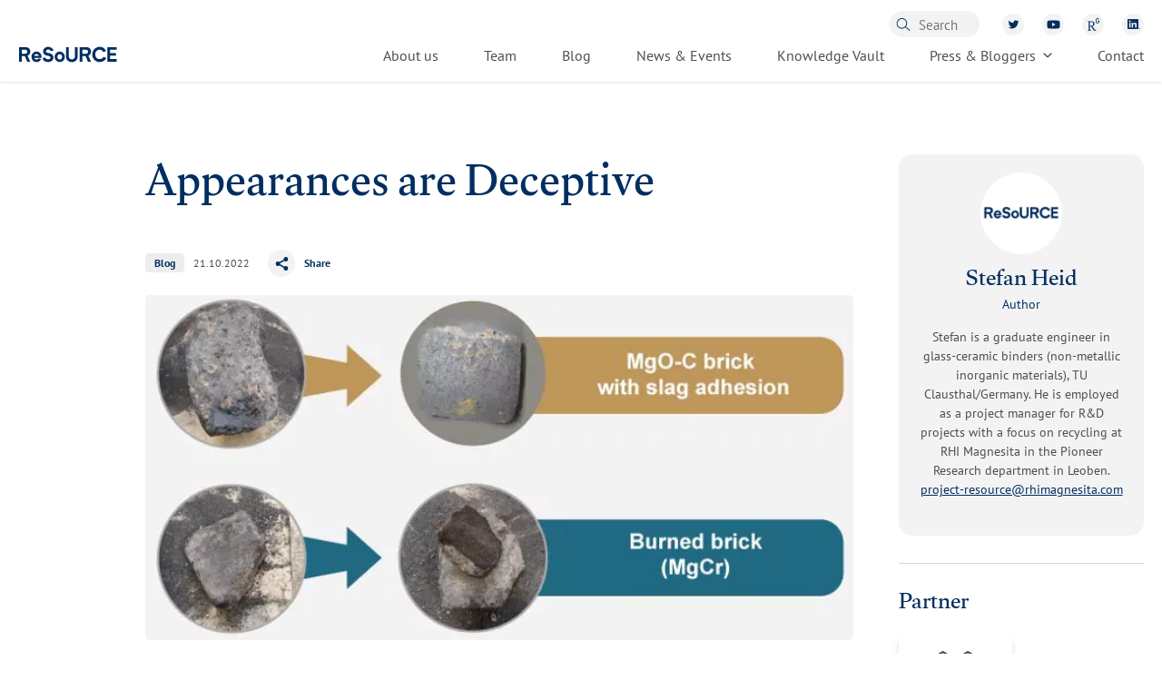

--- FILE ---
content_type: text/css
request_url: https://www.project-resource.eu/wp-content/themes/digitalists/dist/css/main.dist.css?ver=1.1
body_size: 278182
content:
.si-result{border:1px solid #fff;color:hsla(0,0%,100%,.5);position:relative;width:100%}.si-result:after{border:5px solid transparent;border-top-color:hsla(0,0%,100%,.3);content:"";display:block;margin-top:-2.5px;pointer-events:none;position:absolute;right:1em;top:50%}.si-result.si-selection{color:#fff}.si-off .si-result:after{border-top-color:#fff}.si-list{border:1px solid;border-top:none;left:0;overflow-y:auto;position:absolute;top:100%;width:100%;z-index:9999}.si-list ul{list-style:none;margin:0;padding:0}.si-item{border-bottom:1px solid;cursor:pointer;display:flex;justify-content:space-between;padding:.5em .7em;position:relative}.si-item:last-child{border-bottom:none}.si-item:hover{background-color:rgba(0,0,0,.2)}.si-selected:after{color:#fff;content:"✔";position:absolute;right:1em}.si-off .si-list{display:none}.flatpickr-calendar{-webkit-animation:none;animation:none;background:transparent;background:#fff;border:0;border-radius:5px;box-shadow:1px 0 0 #e6e6e6,-1px 0 0 #e6e6e6,0 1px 0 #e6e6e6,0 -1px 0 #e6e6e6,0 3px 13px rgba(0,0,0,.08);box-sizing:border-box;direction:ltr;display:none;font-size:14px;line-height:24px;opacity:0;padding:0;position:absolute;text-align:center;touch-action:manipulation;visibility:hidden;width:307.875px}.flatpickr-calendar.inline,.flatpickr-calendar.open{max-height:640px;opacity:1;visibility:visible}.flatpickr-calendar.open{display:inline-block;z-index:99999}.flatpickr-calendar.animate.open{-webkit-animation:fpFadeInDown .3s cubic-bezier(.23,1,.32,1);animation:fpFadeInDown .3s cubic-bezier(.23,1,.32,1)}.flatpickr-calendar.inline{display:block;position:relative;top:2px}.flatpickr-calendar.static{position:absolute;top:calc(100% + 2px)}.flatpickr-calendar.static.open{display:block;z-index:999}.flatpickr-calendar.multiMonth .flatpickr-days .dayContainer:nth-child(n+1) .flatpickr-day.inRange:nth-child(7n+7){box-shadow:none!important}.flatpickr-calendar.multiMonth .flatpickr-days .dayContainer:nth-child(n+2) .flatpickr-day.inRange:nth-child(7n+1){box-shadow:-2px 0 0 #e6e6e6,5px 0 0 #e6e6e6}.flatpickr-calendar .hasTime .dayContainer,.flatpickr-calendar .hasWeeks .dayContainer{border-bottom:0;border-bottom-left-radius:0;border-bottom-right-radius:0}.flatpickr-calendar .hasWeeks .dayContainer{border-left:0}.flatpickr-calendar.hasTime .flatpickr-time{border-top:1px solid #e6e6e6;height:40px}.flatpickr-calendar.noCalendar.hasTime .flatpickr-time{height:auto}.flatpickr-calendar:after,.flatpickr-calendar:before{border:solid transparent;content:"";display:block;height:0;left:22px;pointer-events:none;position:absolute;width:0}.flatpickr-calendar.arrowRight:after,.flatpickr-calendar.arrowRight:before,.flatpickr-calendar.rightMost:after,.flatpickr-calendar.rightMost:before{left:auto;right:22px}.flatpickr-calendar.arrowCenter:after,.flatpickr-calendar.arrowCenter:before{left:50%;right:50%}.flatpickr-calendar:before{border-width:5px;margin:0 -5px}.flatpickr-calendar:after{border-width:4px;margin:0 -4px}.flatpickr-calendar.arrowTop:after,.flatpickr-calendar.arrowTop:before{bottom:100%}.flatpickr-calendar.arrowTop:before{border-bottom-color:#e6e6e6}.flatpickr-calendar.arrowTop:after{border-bottom-color:#fff}.flatpickr-calendar.arrowBottom:after,.flatpickr-calendar.arrowBottom:before{top:100%}.flatpickr-calendar.arrowBottom:before{border-top-color:#e6e6e6}.flatpickr-calendar.arrowBottom:after{border-top-color:#fff}.flatpickr-calendar:focus{outline:0}.flatpickr-wrapper{display:inline-block;position:relative}.flatpickr-months{display:flex}.flatpickr-months .flatpickr-month{background:transparent;flex:1;line-height:1;overflow:hidden;position:relative;text-align:center}.flatpickr-months .flatpickr-month,.flatpickr-months .flatpickr-next-month,.flatpickr-months .flatpickr-prev-month{fill:rgba(0,0,0,.9);color:rgba(0,0,0,.9);height:34px;-webkit-user-select:none;-moz-user-select:none;user-select:none}.flatpickr-months .flatpickr-next-month,.flatpickr-months .flatpickr-prev-month{cursor:pointer;padding:10px;position:absolute;text-decoration:none;top:0;z-index:3}.flatpickr-months .flatpickr-next-month.flatpickr-disabled,.flatpickr-months .flatpickr-prev-month.flatpickr-disabled{display:none}.flatpickr-months .flatpickr-next-month i,.flatpickr-months .flatpickr-prev-month i{position:relative}.flatpickr-months .flatpickr-next-month.flatpickr-prev-month,.flatpickr-months .flatpickr-prev-month.flatpickr-prev-month{left:0}.flatpickr-months .flatpickr-next-month.flatpickr-next-month,.flatpickr-months .flatpickr-prev-month.flatpickr-next-month{right:0}.flatpickr-months .flatpickr-next-month:hover,.flatpickr-months .flatpickr-prev-month:hover{color:#959ea9}.flatpickr-months .flatpickr-next-month:hover svg,.flatpickr-months .flatpickr-prev-month:hover svg{fill:#f64747}.flatpickr-months .flatpickr-next-month svg,.flatpickr-months .flatpickr-prev-month svg{height:14px;width:14px}.flatpickr-months .flatpickr-next-month svg path,.flatpickr-months .flatpickr-prev-month svg path{fill:inherit;transition:fill .1s}.numInputWrapper{height:auto;position:relative}.numInputWrapper input,.numInputWrapper span{display:inline-block}.numInputWrapper input{width:100%}.numInputWrapper input::-ms-clear{display:none}.numInputWrapper input::-webkit-inner-spin-button,.numInputWrapper input::-webkit-outer-spin-button{-webkit-appearance:none;margin:0}.numInputWrapper span{border:1px solid rgba(57,57,57,.15);box-sizing:border-box;cursor:pointer;height:50%;line-height:50%;opacity:0;padding:0 4px 0 2px;position:absolute;right:0;width:14px}.numInputWrapper span:hover{background:rgba(0,0,0,.1)}.numInputWrapper span:active{background:rgba(0,0,0,.2)}.numInputWrapper span:after{content:"";display:block;position:absolute}.numInputWrapper span.arrowUp{border-bottom:0;top:0}.numInputWrapper span.arrowUp:after{border-bottom:4px solid rgba(57,57,57,.6);border-left:4px solid transparent;border-right:4px solid transparent;top:26%}.numInputWrapper span.arrowDown{top:50%}.numInputWrapper span.arrowDown:after{border-left:4px solid transparent;border-right:4px solid transparent;border-top:4px solid rgba(57,57,57,.6);top:40%}.numInputWrapper span svg{height:auto;width:inherit}.numInputWrapper span svg path{fill:rgba(0,0,0,.5)}.numInputWrapper:hover{background:rgba(0,0,0,.05)}.numInputWrapper:hover span{opacity:1}.flatpickr-current-month{color:inherit;display:inline-block;font-size:135%;font-weight:300;height:34px;left:12.5%;line-height:inherit;line-height:1;padding:7.48px 0 0;position:absolute;text-align:center;transform:translateZ(0);width:75%}.flatpickr-current-month span.cur-month{color:inherit;display:inline-block;font-family:inherit;font-weight:700;margin-left:.5ch;padding:0}.flatpickr-current-month span.cur-month:hover{background:rgba(0,0,0,.05)}.flatpickr-current-month .numInputWrapper{display:inline-block;width:6ch;width:7ch\0}.flatpickr-current-month .numInputWrapper span.arrowUp:after{border-bottom-color:rgba(0,0,0,.9)}.flatpickr-current-month .numInputWrapper span.arrowDown:after{border-top-color:rgba(0,0,0,.9)}.flatpickr-current-month input.cur-year{-webkit-appearance:textfield;-moz-appearance:textfield;appearance:textfield;background:transparent;border:0;border-radius:0;box-sizing:border-box;color:inherit;cursor:text;display:inline-block;font-family:inherit;font-size:inherit;font-weight:300;height:auto;line-height:inherit;margin:0;padding:0 0 0 .5ch;vertical-align:baseline;vertical-align:initial}.flatpickr-current-month input.cur-year:focus{outline:0}.flatpickr-current-month input.cur-year[disabled],.flatpickr-current-month input.cur-year[disabled]:hover{background:transparent;color:rgba(0,0,0,.5);font-size:100%;pointer-events:none}.flatpickr-current-month .flatpickr-monthDropdown-months{appearance:menulist;-webkit-appearance:menulist;-moz-appearance:menulist;background:transparent;border:none;border-radius:0;box-sizing:border-box;-webkit-box-sizing:border-box;color:inherit;cursor:pointer;font-family:inherit;font-size:inherit;font-weight:300;height:auto;line-height:inherit;margin:-1px 0 0;outline:none;padding:0 0 0 .5ch;position:relative;vertical-align:baseline;vertical-align:initial;width:auto}.flatpickr-current-month .flatpickr-monthDropdown-months:active,.flatpickr-current-month .flatpickr-monthDropdown-months:focus{outline:none}.flatpickr-current-month .flatpickr-monthDropdown-months:hover{background:rgba(0,0,0,.05)}.flatpickr-current-month .flatpickr-monthDropdown-months .flatpickr-monthDropdown-month{background-color:transparent;outline:none;padding:0}.flatpickr-weekdays{align-items:center;background:transparent;display:flex;height:28px;overflow:hidden;text-align:center;width:100%}.flatpickr-weekdays .flatpickr-weekdaycontainer{display:flex;flex:1}span.flatpickr-weekday{background:transparent;color:rgba(0,0,0,.54);cursor:default;display:block;flex:1;font-size:90%;font-weight:bolder;line-height:1;margin:0;text-align:center}.dayContainer,.flatpickr-weeks{padding:1px 0 0}.flatpickr-days{align-items:flex-start;display:flex;overflow:hidden;position:relative;width:307.875px}.flatpickr-days:focus{outline:0}.dayContainer{box-sizing:border-box;display:inline-block;display:flex;flex-wrap:wrap;-ms-flex-wrap:wrap;justify-content:space-around;max-width:307.875px;min-width:307.875px;opacity:1;outline:0;padding:0;text-align:left;transform:translateZ(0);width:307.875px}.dayContainer+.dayContainer{box-shadow:-1px 0 0 #e6e6e6}.flatpickr-day{background:none;border:1px solid transparent;border-radius:150px;box-sizing:border-box;color:#393939;cursor:pointer;display:inline-block;flex-basis:14.2857143%;font-weight:400;height:39px;justify-content:center;line-height:39px;margin:0;max-width:39px;position:relative;text-align:center;width:14.2857143%}.flatpickr-day.inRange,.flatpickr-day.nextMonthDay.inRange,.flatpickr-day.nextMonthDay.today.inRange,.flatpickr-day.nextMonthDay:focus,.flatpickr-day.nextMonthDay:hover,.flatpickr-day.prevMonthDay.inRange,.flatpickr-day.prevMonthDay.today.inRange,.flatpickr-day.prevMonthDay:focus,.flatpickr-day.prevMonthDay:hover,.flatpickr-day.today.inRange,.flatpickr-day:focus,.flatpickr-day:hover{background:#e6e6e6;border-color:#e6e6e6;cursor:pointer;outline:0}.flatpickr-day.today{border-color:#959ea9}.flatpickr-day.today:focus,.flatpickr-day.today:hover{background:#959ea9;border-color:#959ea9;color:#fff}.flatpickr-day.endRange,.flatpickr-day.endRange.inRange,.flatpickr-day.endRange.nextMonthDay,.flatpickr-day.endRange.prevMonthDay,.flatpickr-day.endRange:focus,.flatpickr-day.endRange:hover,.flatpickr-day.selected,.flatpickr-day.selected.inRange,.flatpickr-day.selected.nextMonthDay,.flatpickr-day.selected.prevMonthDay,.flatpickr-day.selected:focus,.flatpickr-day.selected:hover,.flatpickr-day.startRange,.flatpickr-day.startRange.inRange,.flatpickr-day.startRange.nextMonthDay,.flatpickr-day.startRange.prevMonthDay,.flatpickr-day.startRange:focus,.flatpickr-day.startRange:hover{background:#569ff7;border-color:#569ff7;box-shadow:none;color:#fff}.flatpickr-day.endRange.startRange,.flatpickr-day.selected.startRange,.flatpickr-day.startRange.startRange{border-radius:50px 0 0 50px}.flatpickr-day.endRange.endRange,.flatpickr-day.selected.endRange,.flatpickr-day.startRange.endRange{border-radius:0 50px 50px 0}.flatpickr-day.endRange.startRange+.endRange:not(:nth-child(7n+1)),.flatpickr-day.selected.startRange+.endRange:not(:nth-child(7n+1)),.flatpickr-day.startRange.startRange+.endRange:not(:nth-child(7n+1)){box-shadow:-10px 0 0 #569ff7}.flatpickr-day.endRange.startRange.endRange,.flatpickr-day.selected.startRange.endRange,.flatpickr-day.startRange.startRange.endRange{border-radius:50px}.flatpickr-day.inRange{border-radius:0;box-shadow:-5px 0 0 #e6e6e6,5px 0 0 #e6e6e6}.flatpickr-day.flatpickr-disabled,.flatpickr-day.flatpickr-disabled:hover,.flatpickr-day.nextMonthDay,.flatpickr-day.notAllowed,.flatpickr-day.notAllowed.nextMonthDay,.flatpickr-day.notAllowed.prevMonthDay,.flatpickr-day.prevMonthDay{background:transparent;border-color:transparent;color:rgba(57,57,57,.3);cursor:default}.flatpickr-day.flatpickr-disabled,.flatpickr-day.flatpickr-disabled:hover{color:rgba(57,57,57,.1);cursor:not-allowed}.flatpickr-day.week.selected{border-radius:0;box-shadow:-5px 0 0 #569ff7,5px 0 0 #569ff7}.flatpickr-day.hidden{visibility:hidden}.rangeMode .flatpickr-day{margin-top:1px}.flatpickr-weekwrapper{float:left}.flatpickr-weekwrapper .flatpickr-weeks{box-shadow:1px 0 0 #e6e6e6;padding:0 12px}.flatpickr-weekwrapper .flatpickr-weekday{float:none;line-height:28px;width:100%}.flatpickr-weekwrapper span.flatpickr-day,.flatpickr-weekwrapper span.flatpickr-day:hover{background:transparent;border:none;color:rgba(57,57,57,.3);cursor:default;display:block;max-width:none;width:100%}.flatpickr-innerContainer{box-sizing:border-box;display:block;display:flex;overflow:hidden}.flatpickr-rContainer{box-sizing:border-box;display:inline-block;padding:0}.flatpickr-time{box-sizing:border-box;display:block;display:flex;height:0;line-height:40px;max-height:40px;outline:0;overflow:hidden;text-align:center}.flatpickr-time:after{clear:both;content:"";display:table}.flatpickr-time .numInputWrapper{flex:1;float:left;height:40px;width:40%}.flatpickr-time .numInputWrapper span.arrowUp:after{border-bottom-color:#393939}.flatpickr-time .numInputWrapper span.arrowDown:after{border-top-color:#393939}.flatpickr-time.hasSeconds .numInputWrapper{width:26%}.flatpickr-time.time24hr .numInputWrapper{width:49%}.flatpickr-time input{-webkit-appearance:textfield;-moz-appearance:textfield;appearance:textfield;background:transparent;border:0;border-radius:0;box-shadow:none;box-sizing:border-box;color:#393939;font-size:14px;height:inherit;line-height:inherit;margin:0;padding:0;position:relative;text-align:center}.flatpickr-time input.flatpickr-hour{font-weight:700}.flatpickr-time input.flatpickr-minute,.flatpickr-time input.flatpickr-second{font-weight:400}.flatpickr-time input:focus{border:0;outline:0}.flatpickr-time .flatpickr-am-pm,.flatpickr-time .flatpickr-time-separator{align-self:center;color:#393939;float:left;font-weight:700;height:inherit;line-height:inherit;-webkit-user-select:none;-moz-user-select:none;user-select:none;width:2%}.flatpickr-time .flatpickr-am-pm{cursor:pointer;font-weight:400;outline:0;text-align:center;width:18%}.flatpickr-time .flatpickr-am-pm:focus,.flatpickr-time .flatpickr-am-pm:hover,.flatpickr-time input:focus,.flatpickr-time input:hover{background:#eee}.flatpickr-input[readonly]{cursor:pointer}@-webkit-keyframes fpFadeInDown{0%{opacity:0;transform:translate3d(0,-20px,0)}to{opacity:1;transform:translateZ(0)}}@keyframes fpFadeInDown{0%{opacity:0;transform:translate3d(0,-20px,0)}to{opacity:1;transform:translateZ(0)}}@-webkit-keyframes splide-loading{0%{transform:rotate(0)}to{transform:rotate(1turn)}}@keyframes splide-loading{0%{transform:rotate(0)}to{transform:rotate(1turn)}}.splide__track--draggable{-webkit-touch-callout:none;-webkit-user-select:none;-moz-user-select:none;user-select:none}.splide__track--fade>.splide__list{display:block}.splide__track--fade>.splide__list>.splide__slide{left:0;opacity:0;position:absolute;top:0;z-index:0}.splide__track--fade>.splide__list>.splide__slide.is-active{opacity:1;position:relative;z-index:1}.splide--rtl{direction:rtl}.splide__track--ttb>.splide__list{display:block}.splide__container{box-sizing:border-box;position:relative}.splide__list{-webkit-backface-visibility:hidden;backface-visibility:hidden;display:flex;height:100%;margin:0!important;padding:0!important}.splide.is-initialized:not(.is-active) .splide__list{display:block}.splide__pagination{align-items:center;display:flex;flex-wrap:wrap;justify-content:center;margin:0;pointer-events:none}.splide__pagination li{display:inline-block;line-height:1;list-style-type:none;margin:0;pointer-events:auto}.splide__progress__bar{width:0}.splide{position:relative;visibility:hidden}.splide.is-initialized,.splide.is-rendered{visibility:visible}.splide__slide{-webkit-backface-visibility:hidden;backface-visibility:hidden;box-sizing:border-box;flex-shrink:0;list-style-type:none!important;margin:0;position:relative}.splide__slide img{vertical-align:bottom}.splide__spinner{-webkit-animation:splide-loading 1s linear infinite;animation:splide-loading 1s linear infinite;border:2px solid #999;border-left-color:transparent;border-radius:50%;bottom:0;contain:strict;display:inline-block;height:20px;left:0;margin:auto;position:absolute;right:0;top:0;width:20px}.splide__sr{clip:rect(0 0 0 0);border:0;height:1px;margin:-1px;overflow:hidden;padding:0;position:absolute;width:1px}.splide__toggle.is-active .splide__toggle__play,.splide__toggle__pause{display:none}.splide__toggle.is-active .splide__toggle__pause{display:inline}.splide__track{overflow:hidden;position:relative;z-index:0}button,input,select,textarea{-webkit-appearance:none;background-color:transparent;background-image:none;border:none;border-radius:0;box-shadow:none}button:focus,input:focus,select:focus,textarea:focus{outline:none}.btn{background-color:#003164;padding:7px 15px;text-decoration:none}.form:last-child{margin-bottom:0}.form .block,.form .center-wrapper,.form .page-template-page-press .meta,.form .page-template-page-press .press,.page-template-page-press .form .meta,.page-template-page-press .form .press{display:flex;flex-direction:column;max-width:820px;padding-bottom:50px;padding-top:50px}.form .form__back{align-items:center;display:flex;margin-bottom:20px;text-align:left}.form .form__back>svg{height:15px;margin-right:10px;width:6px}.form .form__main{display:flex;flex-direction:column}.form .form__show{align-self:center;cursor:pointer}.form.form--hidden .form__main,.form.show-thanks .form__main,.form:not(.form--hidden) .form__show{display:none}.form.show-thanks .form__thanks{display:block}.form .form__back,.form .form__subline{order:-1}.form .form__headline,.form .form__subline,.form .form__text{text-align:center}.form .form__headline{margin-bottom:50px;margin-top:5px}.form .form__subline{font-size:16px;font-weight:500;margin:0}.form .form__image .img{display:block;height:auto;margin:0 auto;width:50%}.form form{opacity:1;overflow:hidden;transition:all .6s cubic-bezier(.165,.84,.44,1)}.form form.hidden{margin:0;max-height:0;opacity:0}.form .form__group:not(:last-of-type){border-bottom:1px solid #b9b8b6;margin-bottom:40px;padding-bottom:40px}.form .form__group .form__group__headline{font-size:25px;line-height:1.3;margin:0 0 20px}.form .form__group .form__group__text{font-size:14px;line-height:1.4;margin:0 0 15px}.form .form__group .form__group__error{background:#ff8e98;border:1px solid #e14755;border-radius:2px;display:none;padding:12px 15px}.form .form__group .form__group__error.visible{display:block}.form .form__group .form__group__error p{color:#fff;font-size:13px;line-height:1.2;margin:0 0 7px}.form .form__group .form__group__error p:last-child{margin:0}.form .form__rows{align-items:flex-end;display:flex;flex-wrap:wrap;justify-content:space-between}.form .form__row{margin-bottom:10px;position:relative;width:calc(50% - 5px)}@media (max-width:682px){.form .form__row{width:100%}}.form .form__row[data-width="100"]{width:100%}.form .form__row[data-valid=false] .form__input:not([data-state=idle]):required{color:#e14755}.form .form__row[data-valid=false] .form__input:not([data-state=idle]):required::-moz-placeholder{color:#e14755}.form .form__row[data-valid=false] .form__input:not([data-state=idle]):required::placeholder{color:#e14755}.form .form__row[data-valid=false] .form__input:not([data-state=idle]):required+.form__input__meta .form__input__unit{background:#e14755}.form .form__row[data-valid=false] .form__input:not([data-state=idle]):required+.form__input__meta .state__error{display:flex}.form .form__row[data-valid=false] .form__input:not([data-state=idle]):required+.fake-checkbox{border:1px solid #e14755}.form .form__row[data-valid=false] .form__question{color:#e14755}.form .form__row[data-valid=true] .form__input+.form__input__meta .form__input__unit{background:#76c65f}.form .form__row[data-valid=true] .form__input+.form__input__meta .state__check{display:flex}.form .form__row .form__input__label{left:-9999em;position:absolute}.form .form__row--radio{margin-bottom:15px}.form .form__row--radio .form__input__wrapper{align-items:center;cursor:pointer;display:flex}.form .form__row--checkbox .form__input__wrapper{cursor:pointer;display:flex}.form .form__row--question{margin-bottom:40px}.form .form__row--birthday{align-items:center;display:flex}.form .form__row--birthday .form__row__label{font-size:13px;margin-right:15px}.form .form__row--birthday .form__input__wrapper{flex-grow:1;margin-left:2px}.form .form__radio-group,.form .form__radio-group .form__input__wrapper{display:flex}.form .form__input__wrapper{border-radius:2px;display:block;overflow:hidden;position:relative}.form .form__input__wrapper .form__input--date,.form .form__input__wrapper .form__input--email,.form .form__input__wrapper .form__input--number,.form .form__input__wrapper .form__input--select,.form .form__input__wrapper .form__input--text,.form .form__input__wrapper .form__input--textarea{background:#fff;border:1px solid #fff;border-radius:2px;line-height:1.3;max-height:50px;padding:12px 15px;position:relative;width:100%}.form .form__input__wrapper .form__input--date::-moz-placeholder,.form .form__input__wrapper .form__input--email::-moz-placeholder,.form .form__input__wrapper .form__input--number::-moz-placeholder,.form .form__input__wrapper .form__input--select::-moz-placeholder,.form .form__input__wrapper .form__input--text::-moz-placeholder,.form .form__input__wrapper .form__input--textarea::-moz-placeholder{color:#b9b8b6}.form .form__input__wrapper .form__input--date::placeholder,.form .form__input__wrapper .form__input--email::placeholder,.form .form__input__wrapper .form__input--number::placeholder,.form .form__input__wrapper .form__input--select::placeholder,.form .form__input__wrapper .form__input--text::placeholder,.form .form__input__wrapper .form__input--textarea::placeholder{color:#b9b8b6}.form .form__input__wrapper .form__input--date:focus,.form .form__input__wrapper .form__input--email:focus,.form .form__input__wrapper .form__input--number:focus,.form .form__input__wrapper .form__input--select:focus,.form .form__input__wrapper .form__input--text:focus,.form .form__input__wrapper .form__input--textarea:focus{border:1px solid #003164}.form .form__input__wrapper .form__input--number{-moz-appearance:textfield}.form .form__input__wrapper .form__input--number::-webkit-inner-spin-button,.form .form__input__wrapper .form__input--number::-webkit-outer-spin-button{-webkit-appearance:none}.form .form__input__wrapper .form__input--select:required:invalid{color:#b9b8b6}.form .form__input__wrapper .form__input--select:required:invalid option[value=""][disabled]{color:#b9b8b6}.form .form__input__wrapper .form__input--select:required:invalid option{color:#003164}.form .form__input__wrapper .form__select-icon{align-items:center;display:flex;justify-content:center;width:40px}.form .form__input__wrapper .form__input--textarea{max-height:none;max-width:100%;min-height:120px;min-width:100%}.form .form__input__wrapper .form__input--textarea+.form__input__meta{height:40px}.form .form__input__wrapper .fake-checkbox,.form .form__input__wrapper .fake-radio{background:#fff;display:inline-block;height:20px;margin-right:10px;margin-top:1px;min-height:20px;min-width:20px;position:relative;width:20px}.form .form__input__wrapper .fake-checkbox:before,.form .form__input__wrapper .fake-radio:before{background-color:#76c65f;bottom:2px;content:"";display:none;left:2px;position:absolute;right:2px;top:2px}.form .form__input__wrapper .fake-radio,.form .form__input__wrapper .fake-radio:before{border-radius:50%}.form .form__input__wrapper .fake-radio+div{margin-right:35px}.form .form__input__wrapper .fake-checkbox+div{margin-top:-2px}.form .form__input__wrapper .fake-checkbox+div>*{margin:0}.form .form__input__wrapper input[type=checkbox]:checked+.fake-checkbox:before,.form .form__input__wrapper input[type=radio]:checked+.fake-radio:before{display:block}.form .form__question{font-size:16px;font-weight:700;margin:0 0 20px}.form .form__answers{align-items:flex-start;display:flex;flex-wrap:wrap}.form .form__answers .form__input__wrapper{margin:0 10px 10px 0}.form .form__answers .form__answer__label{align-items:center;background:#003164;border-radius:25px;color:#fff;display:flex;justify-content:center;min-width:80px;padding:12px 18px}.form .form__answers .form__answer__label svg{display:none;margin-left:15px;width:13px}.form .form__answers input{display:none}.form .form__answers input:checked+.form__answer__label{background:#76c65f}.form .form__answers input:checked+.form__answer__label svg{display:block}.form .form__input__meta{bottom:0;display:flex;pointer-events:none;position:absolute;right:0;top:0}.form .form__input__unit{align-items:center;background:#003164;display:flex;height:100%;justify-content:center;width:40px}.form .form__input__unit svg{fill:#fff}.form .state__check,.form .state__error{align-items:center;display:none;height:100%;justify-content:center;width:40px}.form .state__error{color:#e14755}.form .form__thanks{display:none;padding:50px 0}.form .form__thanks>:last-child{margin-bottom:0}.form .form__cta{display:flex;margin:40px auto 0}.flatpickr-calendar{font-family:Arial,sans-serif}@font-face{font-display:swap;font-family:Gulzar;font-style:normal;src:local("Gulzar"),url([data-uri]) format("woff2"),url([data-uri]) format("woff")}@font-face{font-display:swap;font-family:PT Sans;font-style:normal;font-weight:400;src:local("PT Sans"),url([data-uri]) format("woff2"),url([data-uri]) format("woff")}@font-face{font-display:swap;font-family:PT Sans;font-style:normal;font-weight:700;src:local("PT Sans"),url([data-uri]) format("woff2"),url([data-uri]) format("woff")}button,input,optgroup,select,textarea{font-family:inherit;font-size:100%;line-height:1.15;margin:0}button,input{overflow:visible}button,select{text-transform:none}[type=button],[type=reset],[type=submit],button{-webkit-appearance:button}*{box-sizing:border-box;line-height:1.5}body,html{color:#4d4d4d;font-family:PT Sans;margin:0}body.padding-top{padding-top:80px}@media (min-width:767px){body.padding-top{padding-top:120px}}.block--contact .row__hl,.h1,.h2,.h3,.h4.h5,h1,h2,h3,h4,h5{color:#002e60;font-family:Gulzar;font-weight:400}h1{font-size:50px;margin:0}@media (max-width:600px){h1{font-size:40px}}h1+h2,h1+h3{margin-top:0;padding-top:0}.h2,h2{font-size:40px;line-height:1.1;margin-bottom:20px}@media (max-width:600px){.h2,h2{font-size:30px}}.block--contact .row__hl,.h3,h3{font-size:25px;line-height:1.2;margin-bottom:10px}@media (max-width:600px){.block--contact .row__hl,.h3,h3{font-size:22px}}.block--contact .row__hl+p,.h3+p,h3+p{margin-top:0}.btn{background:#002e60;border-radius:32px;color:#fff;cursor:pointer;display:inline-block;font-weight:400;line-height:1.2;overflow:hidden;padding:10px 20px 11px;position:relative;transition:all .4s ease;z-index:1}.btn svg{fill:#fff;height:13px;position:absolute;right:25px;top:50%;transform:translateY(-50%);transition:all .3s ease;width:17px}.btn:hover{background:#004693}.btn:hover svg{transform:translateX(5px) translateY(-50%)}.btn--arrow{padding-right:60px}.btn--white,.site-footer__newsletter .form .btn{background:#fff;color:#002e60}.btn--white svg,.site-footer__newsletter .form .btn svg{fill:#002e60}.btn--white:before,.site-footer__newsletter .form .btn:before{background:linear-gradient(120deg,transparent,#afafaf,transparent)}.btn--white:hover,.site-footer__newsletter .form .btn:hover{background:#fff;transform:scale(1.1)}.btn--small{padding:11px 20px}.btn--small.btn--arrow{padding-right:50px}.btn--link{background:none;border-radius:0;color:#002e60;line-height:1.4;overflow:visible;padding:0 30px 0 0;transition:all .3s ease}.btn--link svg{fill:#002e60;right:0}.btn--link:hover{background:none;color:#002e60}.btn--link:hover svg{fill:#002e60}.btn--link:before{display:none}#page{display:flex;flex-direction:column;min-height:100vh;padding-top:90px;position:relative}@media (max-width:1023px){#page{padding-top:70px}}#content{flex-grow:1;min-height:50vh;overflow-x:hidden;position:relative;width:100%}#content a:not(.btn){color:#002e60}.block,.center-wrapper,.page-template-page-press .meta,.page-template-page-press .press{margin-left:auto;margin-right:auto;width:calc(min(100% - 40px, 1240px))}.center-wrapper--medium,.page-template-page-press .press{width:calc(min(100% - 40px, 1098px))}.wysiwyg p:first-of-type{margin-top:0}.wysiwyg p:last-of-type{margin-bottom:0}.flex-spacer{flex-grow:1}.block{margin-bottom:60px}@media (min-width:1023px){.block{margin-bottom:80px}}@media (min-width:1400px){.block{margin-bottom:100px}}.block--basic-content,.block--big-image,.block--contact,.block--team-teaser,.block--text-image,.block--video,.post__content .block{margin-bottom:60px!important}.block--basic-content,.block--big-image,.block--contact,.block--team-teaser,.block--text-image,.block--video{width:calc(min(100% - 40px, 1000px))}.block--basic-content a:not(.btn),.block--big-image a:not(.btn),.block--contact a:not(.btn),.block--team-teaser a:not(.btn),.block--text-image a:not(.btn),.block--video a:not(.btn){color:#000}.site-content>.block:first-child:not(.block--hero){padding-top:80px}.site-content>.block:first-child:not(.block--hero)>:first-child{margin-top:0;padding-top:0}@media (max-width:767px){.site-content>.block:first-child:not(.block--hero){padding-top:50px}}.block--basic-content ul,.block--text-image ul{list-style:none;margin:0;padding:0 0 0 16px}.block--basic-content ul li:not(:last-child),.block--text-image ul li:not(:last-child){margin-bottom:12px}.block--basic-content ul li:before,.block--text-image ul li:before{color:#002e60;content:"\2022";display:inline-block;font-weight:700;margin-left:-1em;width:1em}.block--basic-content ul b,.block--basic-content ul strong,.block--text-image ul b,.block--text-image ul strong{color:#002e60}.block--basic-content .btn,.block--text-image .btn{margin-top:20px}.info-404{align-items:center;display:flex;flex-direction:column;justify-content:center;margin:0 auto;max-width:400px;min-height:100%;padding:0 20px;position:relative;text-align:center;z-index:1}.info-404 h1{color:#0744ff;font-family:PT Sans;font-size:540px;left:50%;margin:0;opacity:.08;position:absolute;text-transform:uppercase;top:50%;transform:translate(-50%,-50%);z-index:-1}@media (max-width:768px){.info-404 h1{font-size:300px}}@media (max-width:500px){.info-404 h1{font-size:200px}}.info-404 h2{font-size:70px;line-height:60px;margin:0 0 30px}@media (max-width:500px){.info-404 h2{font-size:50px;line-height:40px}}.info-404 p{font-size:20px;margin:0}@media (max-width:768px){.info-404 p{font-size:16px}}.info-404 .btn{margin-top:40px}.error404 .site-content{display:flex;overflow:hidden}.si-wrap{border:1px solid #fff;border-top-left-radius:4px;border-top-right-radius:4px;box-shadow:0 6px 15px 0 rgba(0,0,0,.11);flex:1;margin-right:15px;min-width:250px;padding:8px 70px 8px 17px;position:relative;white-space:nowrap}.si-wrap:after{border-left:5px solid transparent;border-right:5px solid transparent;border-top:7px solid #002e60;content:"";height:0;position:absolute;right:17px;top:50%;transform:translateY(-50%) rotate(180deg);transform-origin:center;width:0}.si-wrap.si-off:after{transform:translateY(-50%)}.si-wrap.si-off{border:1px solid #4d4d4d;border-radius:4px;box-shadow:none}.si-wrap .si-result{color:#000}.si-wrap .si-result:after{display:none}.si-wrap .si-list{background-color:#fff;border:none;border-bottom-left-radius:4px;border-bottom-right-radius:4px;border-top:1px solid #4d4d4d;box-shadow:0 6px 15px 0 rgba(0,0,0,.11)}.si-wrap .si-list ul{display:flex;flex-direction:column;padding:10px 0}.si-wrap .mobile-reset,.si-wrap .si-item{cursor:pointer;padding:14px 17px}.si-wrap .mobile-reset:hover,.si-wrap .si-item:hover{background:#f3f3f3;color:#002e60}.si-wrap .mobile-reset{order:1}.si-wrap .si-item{border:none;font-size:14px;order:2;padding:10px 50px 10px 17px}.si-wrap .si-item:before{border:1px solid #002e60;border-radius:2px;content:"";height:20px;position:absolute;right:17px;top:50%;transform:translateY(-50%);width:20px}.si-wrap .si-selection{color:#4d4d4d}.si-wrap .si-selected{color:#002e60;font-weight:700}.si-wrap .si-selected:after{background-image:url([data-uri]);background-position:50%;background-repeat:no-repeat;color:#002e60;content:"";font-size:12px;height:12px;right:22px;top:50%;transform:translateY(-50%);width:12px}.site-header{background:#fff;box-shadow:0 0 4px 0 rgba(0,0,0,.18);display:flex;left:0;position:fixed;top:0;transition:transform .4s ease;width:100%;z-index:99998}.site-header--scrolled-down:not(.site-header--active){transform:translateY(-100%)}.site-header--scrolled{background:#fff;box-shadow:0 5px 10px 0 rgba(0,0,0,.13)}.site-header--scrolled .burger__line{background:#002e60}.site-header.site-header--active .main-navigation{display:flex}.site-header.site-header--active .site-header__top{display:block}.site-header .site-header__content{align-items:center;display:flex;height:90px;justify-content:space-between}@media (max-width:1023px){.site-header .site-header__content{height:70px}}.site-header .header-content__title{margin-bottom:-29px;overflow:hidden;position:relative}@media (max-width:1023px){.site-header .header-content__title{margin-bottom:0}}.site-header .header-content__title span{position:absolute;top:-100vh}.site-header .header-content__title img{display:block;height:18px;width:auto}.main-navigation>ul{display:flex;list-style-type:none;margin:0;padding:0}.main-navigation>ul>li:not(:last-of-type){margin-right:50px}@media (max-width:1023px){.main-navigation>ul>li:not(:last-of-type){margin-right:0}}.main-navigation>ul>li.current-menu-item>a,.main-navigation>ul>li.current-menu-parent>a{color:#4d4d4d;position:relative}.main-navigation>ul>li.current-menu-item>a:before,.main-navigation>ul>li.current-menu-parent>a:before{background:#4d4d4d;bottom:1px;content:"";height:2px;left:0;position:absolute;right:0}@media (max-width:1023px){.main-navigation>ul>li.current-menu-item>a:before,.main-navigation>ul>li.current-menu-parent>a:before{bottom:0}}.main-navigation>ul>li.current-menu-item>a .show-submenu svg,.main-navigation>ul>li.current-menu-parent>a .show-submenu svg{fill:#4d4d4d}.main-navigation>ul>li:hover>a{color:#4d4d4d;position:relative}.main-navigation>ul>li:hover>a:before{background:#4d4d4d;bottom:1px;content:"";height:2px;left:0;position:absolute;right:0}@media (max-width:1023px){.main-navigation>ul>li:hover>a:before{bottom:0}}.main-navigation>ul>li:hover>a .show-submenu{transform:rotate(180deg)}@media (max-width:1023px){.main-navigation>ul>li:hover>a .show-submenu{transform:none}}.main-navigation>ul ul{background:#fff;border-radius:5px;box-shadow:0 12px 35px rgba(0,0,0,.35);display:none;left:50%;list-style-type:none;margin:0;padding:30px;position:absolute;top:100%;transform:translateX(-50%);white-space:nowrap}.main-navigation>ul ul li:not(:last-child){margin-bottom:16px}@media (max-width:1023px){.main-navigation>ul ul li:not(:last-child){margin-bottom:0}}.main-navigation>ul ul li.current-menu-item a{color:#4d4d4d}.main-navigation>ul ul a{color:#4d4d4d;padding:0}.main-navigation>ul ul a:hover{color:#4d4d4d}.main-navigation>ul ul a:hover:before{background:#4d4d4d}.main-navigation a{align-items:center;color:#4d4d4d;display:flex;font-weight:500;justify-content:space-between;padding-bottom:5px;position:relative;text-decoration:none}.main-navigation a:hover:before{background:#4d4d4d;bottom:1px;content:"";height:2px;left:0;position:absolute;right:0}@media (max-width:1023px){.main-navigation a:hover:before{bottom:0}}.main-navigation a .show-submenu{display:none;margin-left:8px}@media (max-width:1023px){.main-navigation a .show-submenu{align-items:center;height:100%;justify-content:center;position:absolute;right:0;top:0;width:64px}}.main-navigation a .show-submenu svg{fill:#4d4d4d;height:10px;width:10px}.main-navigation a:hover{color:#4d4d4d}.main-navigation li.menu-item-has-children{position:relative}.main-navigation li.menu-item-has-children>a .show-submenu{display:flex}.main-navigation li.menu-item-has-children:hover ul{display:block}@media (max-width:1023px){.main-navigation li.menu-item-has-children:hover ul{display:none}.main-navigation li.menu-item-has-children.submenu-active .show-submenu{transform:rotate(180deg)}.main-navigation li.menu-item-has-children.submenu-active ul{background:#eee;border-radius:0;box-shadow:none;display:block;left:auto;padding:0;position:relative;top:auto;transform:none}.main-navigation li.menu-item-has-children.submenu-active ul a{padding:20px}.main-navigation{align-items:center;background:#fff;bottom:0;display:none;flex-direction:column;height:auto;justify-content:flex-start;left:0;order:-1;padding:0 20px;position:fixed;right:0;top:150px}.main-navigation,.main-navigation>ul{flex-grow:1;width:100%}.main-navigation ul{flex-direction:column}.main-navigation a{border-bottom:1px solid #afafaf;padding:20px 20px 20px 0}}.burger{cursor:pointer;display:none;height:36px;margin-left:30px;padding:0;position:relative;width:36px;z-index:14}@media (max-width:1023px){.burger{display:flex}}.burger__line{background-color:#4d4d4d;border-radius:8px;height:2px;left:50%;position:absolute;transform:translateX(-50%);transition:all .4s cubic-bezier(.25,.46,.45,.94);width:25px}.burger__line.burger__line--top{top:10px}.burger__line.burger__line--center{top:50%;transform:translate(calc(-50% + 2px),-50%);width:20px}.burger__line.burger__line--bottom{bottom:10px}.burger.burger--active{transform:rotate(225deg);transition-delay:.12s;transition-duration:.22s;transition-timing-function:cubic-bezier(.215,.61,.355,1)}.burger.burger--active .burger__line--top{top:17px;transition:top .1s ease-out,opacity .1s ease-out .12s}.burger.burger--active .burger__line--center{display:none}.burger.burger--active .burger__line--bottom{bottom:5px;transform:rotate(-90deg);transform-origin:left;transition:bottom .1s ease-out,transform .22s cubic-bezier(.215,.61,.355,1) .12s}.site-header__top{display:flex;justify-content:flex-end;margin-bottom:8px}.site-header__top .searchform{background:#f3f3f3;border-radius:15px;cursor:pointer;height:29px;padding:3px 9px 5px 30px;position:relative;transition:background .3s ease}.site-header__top .searchform:hover{background:#d8d8d8}.site-header__top .searchform:focus input{width:120px}.site-header__top .searchform label{bottom:0;cursor:pointer;left:0;opacity:0;position:absolute;right:0;top:0;z-index:1}.site-header__top .searchform label:focus+input{width:120px}.site-header__top .searchform svg{height:15px;left:7px;position:absolute;top:50%;transform:translateY(-50%);width:16px}.site-header__top .searchform input[type=text]{font-size:15px;transition:width .4s ease;width:60px}.site-header__top .searchform input[type=text]:focus{width:120px}.site-header__top .searchform input[type=submit]{opacity:0;position:absolute;z-index:-1}@media (max-width:1023px){.site-header__top{background:#fff;display:none;height:100px;left:0;margin-bottom:0;padding:12px 20px 0;position:absolute;top:70px;width:100%}.site-header__top .searchform{border-radius:25px;height:50px;padding:5px 20px 5px 50px}.site-header__top .searchform:hover{background:#ededed}.site-header__top .searchform svg{left:20px}.site-header__top .searchform input[type=text]{height:100%}.site-header__top .sharing-list.sharing-list--v2{bottom:30px;justify-content:center;left:20px;position:fixed;right:20px;z-index:5}.site-header__top .sharing-list.sharing-list--v2 a{height:40px;margin:0 10px;width:40px}.site-header__top .sharing-list.sharing-list--v2 a>*{transform:scale(1.4)}}.site-footer{overflow:hidden;position:relative;z-index:1}.page-template-page-press .site-footer .meta,.page-template-page-press .site-footer .press,.site-footer .block,.site-footer .center-wrapper,.site-footer .page-template-page-press .meta,.site-footer .page-template-page-press .press{display:flex;justify-content:space-between}@media (max-width:1023px){.page-template-page-press .site-footer .meta,.page-template-page-press .site-footer .press,.site-footer .block,.site-footer .center-wrapper,.site-footer .page-template-page-press .meta,.site-footer .page-template-page-press .press{flex-direction:column}}.site-footer h3{color:#fff;margin:0 0 20px}.site-footer__main{background:#002e60;padding:35px 0;position:relative}.site-footer__newsletter{color:#fff;min-width:50%}@media (max-width:1023px){.site-footer__newsletter{margin-top:50px;min-width:100%}}.site-footer__newsletter .form{margin:0;width:400px}@media (max-width:600px){.site-footer__newsletter .form{width:100%}}.page-template-page-press .site-footer__newsletter .form .meta,.page-template-page-press .site-footer__newsletter .form .press,.site-footer__newsletter .form .block,.site-footer__newsletter .form .center-wrapper,.site-footer__newsletter .form .page-template-page-press .meta,.site-footer__newsletter .form .page-template-page-press .press{margin:0;padding:0;position:relative;width:100%}.site-footer__newsletter .form .btn{align-items:center;border-radius:18px;bottom:8px;bottom:auto;display:flex;font-size:14px;font-weight:600;margin:0;padding:10px 17px;position:absolute;right:8px;top:7px}.site-footer__newsletter .form input[type=email]{align-items:center;background:hsla(0,0%,100%,.19);border:1px solid #fff;border-radius:25px;color:#fff!important;display:flex;font-size:14px;height:52px;padding:0 100px 0 22px;width:100%}.site-footer__newsletter .form input[type=email]:focus{border-color:#fff}.site-footer__newsletter .form input[type=email]::-moz-placeholder{color:#fff!important}.site-footer__newsletter .form input[type=email]::placeholder{color:#fff!important}.site-footer__newsletter .form .form__row--checkbox{cursor:pointer;display:flex;font-size:12px;margin-top:10px;padding-left:3px}.site-footer__newsletter .form .form__row--checkbox input{display:none}.site-footer__newsletter .form .form__row--checkbox input+span{background:none;border:1px solid #fff;border-radius:4px;height:20px;margin-right:10px;margin-top:0;min-height:20px;min-width:20px;position:relative;width:20px}.site-footer__newsletter .form .form__row--checkbox input:checked+span:before{align-items:center;border-radius:2px;bottom:3px;content:"✕";display:flex;font-size:14px;justify-content:center;left:3px;position:absolute;right:3px;top:3px}.site-footer__newsletter .form .form__row--checkbox .fake-checkbox+div{margin-top:1px}.site-footer__newsletter .form .form__row--checkbox input[type=checkbox]:checked+.fake-checkbox:before{background:none;display:flex}.site-footer__newsletter .form .form__row--checkbox p{margin:0}.site-footer__newsletter .form .form__row--checkbox p a{color:#fff}.site-footer__cv{align-items:center;color:#fff;display:flex;margin-bottom:25px}.site-footer__cv a{color:#fff}.site-footer__cv p{margin:-5px 0 0}.site-footer__cv img{border:7px solid hsla(180,7%,88%,.1);border-radius:50%;height:95px;-o-object-fit:cover;object-fit:cover;overflow:hidden;width:95px}.site-footer__cv .image-wrapper{margin-left:-7px;margin-right:10px}.site-footer__sharing{align-items:center;color:#fff;display:flex;font-size:12px}.sharing-list,.sharing-list a{align-items:center;display:flex;margin-left:5px}.sharing-list a{background:hsla(0,0%,100%,.19);border-radius:50%;height:24px;justify-content:center;transition:background .4s ease;width:24px}.sharing-list a:hover{background:hsla(0,0%,100%,.4)}.sharing-list a .icon-twitter{height:10px;width:13px}.sharing-list a .icon-youtube{height:10px;width:15px}.sharing-list a .icon-rg{height:14px;width:13px}.sharing-list a .icon-linkedin{height:auto;margin-left:1px;width:14px}.sharing-list a svg{fill:#fff}.sharing-list.sharing-list--v2 a{background:#f3f3f3;border:none;margin-left:20px}.sharing-list.sharing-list--v2 a:hover{background:#d8d8d8}.sharing-list.sharing-list--v2 a svg{fill:#002e60}@media (max-width:767px){.site-footer .sharing-list a{height:30px;margin-left:15px;width:30px}}.site-footer__eu{align-items:center;display:flex;margin:0 auto;max-width:980px;padding:30px 20px 35px}.site-footer__eu img{height:auto;margin-right:30px;max-width:110px}@media (max-width:1023px){.site-footer__eu{flex-direction:column;font-size:14px;padding-bottom:30px;text-align:center}.site-footer__eu img{margin:0}.site-footer__eu p{margin:15px 0 0}}.site-footer__nav{background:#fff;border-bottom:1px solid #d8d8d8;display:flex;padding:15px 0}.site-footer__nav .show-submenu,.site-footer__nav ul ul{display:none}.site-footer__nav ul{align-items:center;display:flex;justify-content:flex-end;list-style:none;margin:0;padding:0;width:100%}.site-footer__nav ul li:not(:first-child){margin-left:40px}@media (max-width:767px){.site-footer__nav ul li:not(:first-child){margin:5px 0}.site-footer__nav ul{flex-direction:column;justify-content:space-between}.site-footer__nav ul li{margin:5px 0}}.site-footer__nav ul a{color:#4d4d4d;text-decoration:none}@media (max-width:767px){.site-footer__nav ul a{font-size:14px}}.block--search-results .results{border-bottom:1px solid #d8d8d8;margin-top:50px;padding-bottom:35px}.block--search-results .results a{color:#002e60}.block--search-results .results h3,.block--search-results .results p{margin:0}.block--search-results .results article{border-top:1px solid #d8d8d8;margin-top:30px;padding-top:35px}.block--search-results .pagination{margin-top:50px}.block--search-results .pagination h2{display:none}.block--search-results .pagination .nav-links{align-items:center;display:flex;justify-content:center}.block--search-results .pagination .nav-links a{color:#002e60;text-decoration:none}.block--search-results .pagination .nav-links a:hover:not(.next):not(.prev){text-decoration:underline}.block--search-results .pagination .nav-links>*{margin:0 5px}.page-template-page-press{padding-top:50px}.page-template-page-press .press{display:flex}@media (max-width:1023px){.page-template-page-press .press{flex-direction:column;width:100%}}.page-template-page-press .press__nav{margin-right:30px;min-width:270px;position:relative}.page-template-page-press .press__nav:before{content:url("data:image/svg+xml; utf8, %3Csvg viewBox=%270 0 8 13%27 width=%278%27 height=%2713%27 xmlns=%27http://www.w3.org/2000/svg%27 %3E%3Cpath d=%27m7.506 6.53-6.5 6.5-.978-.978 5.524-5.523L0 .976.976 0l6.53 6.53Z%27 fill=%27%23002E60%27 fill-rule=%27evenodd%27 /%3E%3C/svg%3E");display:none;left:215px;position:absolute;top:50%;transform:translateY(-50%) rotate(90deg)}@media (max-width:1023px){.page-template-page-press .press__nav:before{display:block}}@media (max-width:767px){.page-template-page-press .press__nav:before{left:auto;right:40px}}.page-template-page-press .press__nav svg{display:none!important}.page-template-page-press .press__nav select{border:1px solid #d8d8d8;border-radius:4px;color:#002e60;display:none;padding:10px 15px}@media (max-width:1023px){.page-template-page-press .press__nav select{display:block}}@media (max-width:767px){.page-template-page-press .press__nav select{width:100%}}.page-template-page-press .press__nav ul{list-style-type:none;margin:0;padding:0}@media (max-width:1023px){.page-template-page-press .press__nav ul{display:none}}.page-template-page-press .press__nav ul li{border-bottom:1px solid #d8d8d8;padding-bottom:15px}.page-template-page-press .press__nav ul li:not(:last-child){margin-bottom:15px}.page-template-page-press .press__nav ul li.current-menu-item{padding-left:22px;position:relative}.page-template-page-press .press__nav ul li.current-menu-item:before{content:url("data:image/svg+xml; utf8, %3Csvg viewBox=%270 0 8 13%27 width=%278%27 height=%2713%27 xmlns=%27http://www.w3.org/2000/svg%27 %3E%3Cpath d=%27m7.506 6.53-6.5 6.5-.978-.978 5.524-5.523L0 .976.976 0l6.53 6.53Z%27 fill=%27%23002E60%27 fill-rule=%27evenodd%27 /%3E%3C/svg%3E");left:0;position:absolute;top:50%;transform:translateY(-18px)}.page-template-page-press .press__nav ul li.current-menu-item a{color:#002e60!important;font-weight:700}.page-template-page-press .press__nav ul a{color:#4d4d4d!important;text-decoration:none}.page-template-page-press .press__nav ul a:hover{color:#002e60!important}@media (max-width:1023px){.page-template-page-press .press__nav{margin-bottom:30px;margin-right:0;padding:0 20px}}.page-template-page-press h1,.page-template-page-press h2,.page-template-page-press h3,.page-template-page-press h4,.page-template-page-press h5,.page-template-page-press h6{margin-top:0}.page-template-page-press .meta{display:flex;font-size:12px;margin-bottom:30px}.page-template-page-press .meta__page-title{background-color:#ededed;border-radius:4px;color:#002e60;font-weight:700;margin-right:5px;padding:2px 5px}.page-template-page-press .meta__page-date{color:#afafaf;padding:2px 5px}.page-template-page-press .content{flex:1}.block--hero{color:#fff;min-height:540px;width:100%;z-index:0}.block--hero,.block--hero .block,.block--hero .center-wrapper,.block--hero .page-template-page-press .meta,.block--hero .page-template-page-press .press,.page-template-page-press .block--hero .meta,.page-template-page-press .block--hero .press{display:flex;position:relative}@media (max-width:767px){.block--hero .block,.block--hero .center-wrapper,.block--hero .page-template-page-press .meta,.block--hero .page-template-page-press .press,.page-template-page-press .block--hero .meta,.page-template-page-press .block--hero .press{width:100%}}.block--hero.is-playing .block--hero__text,.block--hero.is-playing .block--hero__visual-overlay{opacity:0}.block--hero.is-playing .play{display:none}.block--hero.is-playing .pause{display:block}.block--hero__play{align-items:center;bottom:30px;cursor:pointer;display:flex;justify-content:center;position:absolute;right:0;z-index:2}@media (max-width:767px){.block--hero__play{bottom:20px;left:50%;right:auto;transform:translateX(-50%)}}.block--hero__play .icon{align-items:center;background:hsla(0,0%,100%,.35);border-radius:50%;cursor:pointer;display:flex;height:70px;justify-content:center;margin-left:10px;position:relative;transform-origin:center center;transition:transform .5s ease;width:70px}.block--hero__play .icon:before{background:#fff;border-radius:50%;content:"";height:53px;left:50%;position:absolute;top:50%;transform:translate(-50%,-50%);transform-origin:center center;width:53px;z-index:1}.block--hero__play .icon svg{fill:#002e60;margin-left:2px;width:13px;z-index:2}.block--hero__play .icon span{height:15px;position:relative;width:12px;z-index:1}.block--hero__play .icon span:before{left:0}.block--hero__play .icon span:after,.block--hero__play .icon span:before{background:#002e60;border-radius:1px;bottom:0;content:"";position:absolute;top:0;width:4px}.block--hero__play .icon span:after{right:0}.block--hero__play .pause{display:none}.block--hero__play:hover .icon{transform:scale(1.1);transition:transform .2s ease}.block--hero__visual{height:100%;left:50%;overflow:hidden;position:absolute;top:0;transform:translateX(-50%);width:100vw;z-index:-1}.block--hero__visual img,.block--hero__visual video{height:100%;left:0;-o-object-fit:cover;object-fit:cover;position:absolute;top:0;width:100%}.block--hero__text{background:rgba(0,47,96,.9);padding:40px;text-align:center;width:50%;z-index:1}.block--hero__text,.block--hero__text .block--hero__text__inner{align-items:center;display:flex;flex-direction:column;justify-content:center}.block--hero__text .block--hero__text__inner{max-width:420px}.block--hero__text h2{color:#fff;font-size:50px;font-weight:400;margin:0}.block--hero__text h3{color:#fff;font-size:24px;margin:0 0 20px}.block--hero__text p{margin:0}.block--hero__text .btn{margin-top:30px}@media (max-width:1023px){.block--hero__text{width:70%}.block--hero__text h2{font-size:40px}}@media (max-width:767px){.block--hero__text{padding-bottom:120px;padding-top:60px;width:100%}.block--hero__text h2{font-size:40px}}.block--rr{align-items:center;display:flex}@media (max-width:1023px){.block--rr{flex-direction:column}}.block--rr__box{background-size:cover;background:#f3f3f3;border-radius:30px;padding:60px}.block--rr__box>:first-child{margin-top:0}.block--rr__box>:last-child{margin-bottom:0}@media (max-width:1023px){.block--rr__box{margin-bottom:40px;padding:40px 30px}}.block--rr__inforgraphic{margin-left:70px;max-width:50%;min-width:50%}.block--rr__inforgraphic img{height:auto;max-width:100%}@media (max-width:1023px){.block--rr__inforgraphic{margin:0;max-width:100%;min-width:100%}}.block--rr__inforgraphic span{display:block;font-size:14px;margin-top:5px;text-align:right}.block--stats{align-items:center;background:#002e60;border-radius:30px;display:flex;justify-content:space-between;padding:75px 100px 55px;text-align:center}.block--stats .stat{align-items:center;color:#fff;display:flex;flex-direction:column;height:170px;justify-content:center;position:relative;white-space:nowrap;width:170px}.block--stats .stat p{font-family:Gulzar;font-size:43px;line-height:1;margin:0 0 -10px}.block--stats .stat span{font-size:18px}.block--stats .stat svg{left:50%;position:absolute;top:50%;transform:translate(-50%,-45%)}@media (max-width:1023px){.block--stats{flex-wrap:wrap;padding-bottom:0}.block--stats .stat{margin-bottom:70px;width:50%}}@media (max-width:767px){.block--stats{flex-wrap:wrap;padding-bottom:0}.block--stats .stat{margin-bottom:70px;width:100%}.block--stats .stat p{font-size:35px}}.block--benefits{background:#002e60;border-radius:30px;color:#fff;padding:60px 60px 20px}.block--benefits__intro{margin:0 auto 50px;max-width:600px;text-align:center}.block--benefits__intro h2{color:#fff;margin:0 0 15px}.block--benefits__intro p{margin:0}.block--benefits__list{display:flex;flex-wrap:wrap;justify-content:space-between}.block--benefits__list:after{content:"";flex:auto}.block--benefits__list .benefit{align-items:center;display:flex;flex-direction:column;margin:0 20px 40px;max-width:calc(25% - 40px);min-width:calc(25% - 40px);text-align:center}.block--benefits__list .benefit .img{align-items:center;background:hsla(0,0%,100%,.38);border:12px solid #143b66;border-radius:50%;box-shadow:0 16px 18px 0 rgba(0,0,0,.1);display:flex;height:132px;justify-content:center;margin-bottom:5px;width:132px}.block--benefits__list .benefit .img img{height:60px;-o-object-fit:contain;object-fit:contain;-o-object-position:center;object-position:center;width:60px}@media (max-width:1023px){.block--benefits__list .benefit{max-width:calc(33.333% - 40px);min-width:calc(33.333% - 40px)}}@media (max-width:767px){.block--benefits__list .benefit{max-width:calc(50% - 40px);min-width:calc(50% - 40px)}}@media (max-width:600px){.block--benefits__list .benefit{margin:0 0 20px;max-width:100%;min-width:100%}.block--benefits__list .benefit:last-child{margin:0}}.block--logos{text-align:center}.block--logos h2{margin:0 0 10px}@media (max-width:600px){.block--logos{padding:50px 20px 20px}}.block--logos .top-logo{display:flex;justify-content:center;margin:50px auto 0;max-width:920px}.block--logos .logo{align-items:center;background:#fff;border-radius:10px;box-shadow:0 5px 10px 0 rgba(0,0,0,.13);display:flex;height:130px;justify-content:center;margin:0 15px 30px;max-width:calc(25% - 30px);min-width:calc(25% - 30px)}.block--logos .logo img{height:80px;-o-object-fit:contain;object-fit:contain;width:120px}@media (max-width:1023px){.block--logos .logo{max-width:calc(33.333% - 30px);min-width:calc(33.333% - 30px)}}@media (max-width:767px){.block--logos .logo{max-width:calc(50% - 30px);min-width:calc(50% - 30px)}}@media (max-width:600px){.block--logos .logo{margin:0 0 30px;max-width:100%;min-width:100%}}.block--logos__list{display:flex;flex-wrap:wrap;justify-content:space-between;margin:0 auto -30px;max-width:920px}.text-image{overflow:hidden}.text-image>:first-child{margin-top:0}.text-image>:last-child{margin-bottom:0}.text-image .image{float:right;margin-bottom:10px;margin-left:40px;max-width:45%;min-width:45%}.text-image .image img{height:auto;width:100%}.text-image .image+*{margin-top:0;padding-top:0}.text-image.image-left .image{float:left;margin:0 40px 0 10px}@media (max-width:600px){.text-image{flex-direction:column}.text-image .image{float:none;margin:0 0 30px;max-width:100%;min-width:100%}.text-image.image-left .image{margin:0 0 30px}}.block--big-image img{border-radius:5px;height:430px;-o-object-fit:cover;object-fit:cover;-o-object-position:center;object-position:center;width:100%}.block--team-teaser{display:flex;flex-wrap:wrap;justify-content:space-between}.team-teaser{margin-bottom:70px;max-width:calc(50% - 30px);min-width:calc(50% - 30px)}@media (max-width:767px){.team-teaser{margin-bottom:0;max-width:100%;min-width:100%}.team-teaser:not(:last-child){margin-bottom:40px}}.team-teaser .team-teaser__visual{background:#002e60;border-radius:5px;height:250px;overflow:hidden;position:relative}.team-teaser .team-teaser__visual>img{height:100%;-o-object-fit:cover;object-fit:cover;width:100%}.team-teaser .team-teaser__visual .logo{align-items:center;background:#fff;border-radius:6px;box-shadow:0 4px 6px 0 rgba(0,0,0,.13);display:flex;height:60px;justify-content:center;left:15px;position:absolute;top:15px;width:120px;z-index:1}.team-teaser .team-teaser__visual .logo img{height:40px;-o-object-fit:contain;object-fit:contain;width:90px}.team-teaser h3{margin:30px 0 10px}.team-teaser .content-full{display:none}.team-teaser.show-full .content-full{display:block}.team-teaser.show-full .content-short{display:none}.team-teaser .read-less,.team-teaser .read-more{color:#002e60;cursor:pointer;font-weight:700;padding:0;text-decoration:underline}.team-teaser .read-less:hover,.team-teaser .read-more:hover{color:#004693;text-decoration:none}.team-teaser .team-teaser__meta{margin-top:40px}.team-teaser .team-teaser__meta p{margin:0}.team-teaser .team-teaser__meta .btn{margin-top:30px}.files-list .file{align-items:center;background:#fff;border-radius:10px;box-shadow:0 3px 8px 0 rgba(0,0,0,.17);display:flex;padding:20px;position:relative}.files-list .file:not(:last-of-type){margin-bottom:10px}.files-list .file__icon{margin-right:15px}.files-list .file__icon svg{height:auto;width:30px}@media (max-width:1023px){.files-list .file__icon svg{width:20px}}.files-list .file__link{height:100%;left:0;position:absolute;top:0;width:100%}.files-list .meta{align-items:flex-start;display:flex;flex-direction:column;margin-bottom:0}@media (max-width:600px){.files-list .meta{width:100%}}.files-list .meta svg{height:auto;min-width:14px;width:14px}.files-list .meta__date{color:#afafaf;font-size:12px}.files-list .meta__name{border-bottom:1px solid #002e60;color:#002e60;display:flex;font-size:16px}@media (max-width:600px){.files-list .meta__name{justify-content:space-between;width:100%}}.files-list .meta__name svg{margin-left:25px}.pictures-download .content{-moz-column-gap:40px;column-gap:40px;display:flex;flex-wrap:wrap;justify-content:flex-start;list-style-type:none;margin:0 auto;padding:0;row-gap:40px}.pictures-download .content>*{position:relative;width:calc(50% - 20px)}@media (max-width:400px){.pictures-download .content{-moz-column-gap:0;column-gap:0;display:flex;flex-wrap:wrap;justify-content:flex-start;list-style-type:none;margin:0 auto;padding:0;row-gap:0}.pictures-download .content>*{position:relative;width:100%}.pictures-download .image:not(:last-of-type){margin-bottom:30px}}.pictures-download .image__img{border-radius:5px;overflow:hidden}.pictures-download .image__img img{border-radius:5px;height:auto;transition:transform .3s cubic-bezier(.445,.05,.55,.95);width:100%;will-change:transition}.pictures-download .image__img:hover img{transform:scale(1.05)}.pictures-download .image__desc{font-size:12px;margin-top:10px}.block--news-list__header{align-items:center;display:flex;justify-content:space-between;margin-bottom:30px}.block--news-list__header h2{margin:0}.block--news-list__header .btn{margin-left:30px;white-space:nowrap}.block--news-list__list{display:flex;margin:0 -25px}@media (max-width:1023px){.block--news-list__list{flex-wrap:wrap}}@media (max-width:600px){.block--news-list__list{margin:0}}.teaser{align-items:flex-start;display:flex;flex-direction:column;margin:0 25px;max-width:calc(25% - 50px);min-width:calc(25% - 50px);position:relative;text-align:left}.teaser .teaser__link{height:100%;left:0;position:absolute;top:0;width:100%;z-index:1}.teaser:hover .teaser__image img{transform:scale(1.1)}.teaser:hover .btn{background:#004693}.teaser .teaser__image{background:#002e60;border-radius:10px;height:200px;margin-bottom:10px;overflow:hidden;width:100%}.teaser .teaser__image img{display:block;height:200px;-o-object-fit:cover;object-fit:cover;transition:transform .5s ease;width:100%}.teaser .teaser__cats{left:15px;position:absolute;top:13px;z-index:3}.teaser .teaser__cats span{background:#fff;border-radius:4px;color:#002e60;font-size:12px;margin:0 3px 3px 0;padding:3px 8px}.teaser .teaser__date{color:#afafaf;font-size:13px;margin-bottom:11px}.teaser .teaser__headline{font-size:25px;margin:0 0 -3px}.teaser .teaser__exceprt{margin-bottom:30px}@media (max-width:1023px){.teaser{margin-bottom:40px;max-width:calc(50% - 50px);min-width:calc(50% - 50px)}}@media (max-width:600px){.teaser{margin:0 0 40px;max-width:100%;min-width:100%}.teaser:last-child{margin:0}}.block--video.is-playing .video__overlay{display:none}.video{height:0;padding-bottom:56%;position:relative;width:100%;z-index:1}.video video{-o-object-fit:cover;object-fit:cover}.video .video__overlay,.video video{border-radius:5px;height:100%;left:0;overflow:hidden;position:absolute;top:0;width:100%}.video .video__overlay:before{background-image:linear-gradient(180deg,rgba(0,0,0,.5),transparent 30%);content:"";height:100%;left:0;position:absolute;top:0;width:100%;z-index:1}.video .video__overlay img{height:100%;left:0;-o-object-fit:cover;object-fit:cover;position:absolute;top:0;width:100%}.video .video__play{color:#fff;position:absolute;right:30px;top:30px;z-index:2}.video .video__play,.video .video__play .icon{align-items:center;cursor:pointer;display:flex;justify-content:center}.video .video__play .icon{background:hsla(0,0%,100%,.35);border-radius:50%;height:54px;margin-left:10px;position:relative;transform-origin:center center;transition:transform .5s ease;width:54px}.video .video__play .icon:before{background:#fff;border-radius:50%;content:"";height:41px;left:50%;position:absolute;top:50%;transform:translate(-50%,-50%);transform-origin:center center;width:41px;z-index:1}.video .video__play .icon svg{fill:#002e60;margin-left:2px;width:13px;z-index:2}.block--line{border-top:1px solid #d8d8d8}.blog-overview,.news-overview{margin-bottom:90px;text-align:center}.blog-overview.is-loading .blog-posts:after,.is-loading.news-overview .blog-posts:after{background-color:#fff;background-image:url([data-uri]);background-position:center 100px;background-repeat:no-repeat;background-size:200px;content:"";height:100%;left:0;opacity:.95;position:absolute;top:0;width:100%;z-index:10}.blog-overview .blog-posts,.news-overview .blog-posts{display:flex;flex-wrap:wrap;margin:0 -25px;min-height:300px;position:relative}@media (max-width:767px){.blog-overview .blog-posts,.news-overview .blog-posts{margin:0 -20px}}.blog-overview .pagination,.news-overview .pagination{align-items:center;display:flex;justify-content:center;margin-top:80px;min-width:100%}.blog-overview .pagination button,.news-overview .pagination button{color:#bcbcbc;cursor:pointer;margin:0 5px}.blog-overview .pagination button:hover,.news-overview .pagination button:hover{color:#002e60}.blog-overview .pagination button.current,.news-overview .pagination button.current{color:#002e60;cursor:default;text-decoration:underline}.blog-overview .pagination button.current:hover,.news-overview .pagination button.current:hover{text-decoration:none}.blog-overview .pagination button.next,.blog-overview .pagination button.prev,.news-overview .pagination button.next,.news-overview .pagination button.prev{color:#002e60}.blog-overview .pagination button.next.disabled,.blog-overview .pagination button.prev.disabled,.news-overview .pagination button.next.disabled,.news-overview .pagination button.prev.disabled{color:#bcbcbc;cursor:default}.blog-overview .pagination button.next.disabled:hover,.blog-overview .pagination button.prev.disabled:hover,.news-overview .pagination button.next.disabled:hover,.news-overview .pagination button.prev.disabled:hover{color:#bcbcbc}.blog-overview .teaser,.news-overview .teaser{align-items:flex-start;border-bottom:1px solid #d8d8d8;color:#4d4d4d;display:flex;flex-direction:column;margin:0 0 80px;max-width:25%;min-width:25%;padding:0 25px 80px;text-decoration:none}.blog-overview .teaser .teaser__cats,.news-overview .teaser .teaser__cats{left:40px}@media (max-width:1023px){.blog-overview .teaser,.news-overview .teaser{max-width:33.333%;min-width:33.333%}}@media (max-width:767px){.blog-overview .teaser,.news-overview .teaser{margin-bottom:40px;max-width:50%;min-width:50%;padding:0 20px 40px}}@media (max-width:600px){.blog-overview .teaser,.news-overview .teaser{margin-right:0;max-width:100%;min-width:100%}}.blog-overview .filter-wrapper,.news-overview .filter-wrapper{align-items:center;display:flex;margin-bottom:50px;margin-top:70px;min-height:44px;text-align:left}.blog-overview .filter-wrapper>span,.news-overview .filter-wrapper>span{margin-right:20px}@media (max-width:767px){.blog-overview .filter-wrapper,.news-overview .filter-wrapper{align-items:center;flex-direction:column}.blog-overview .filter-wrapper span,.news-overview .filter-wrapper span{margin:0 0 10px}}.blog-overview .blog-filters,.news-overview .blog-filters{display:flex;margin-right:10px;padding:0}@media (max-width:767px){.blog-overview .blog-filters,.news-overview .blog-filters{align-items:center;flex-direction:column;margin:0}.blog-overview .blog-filters .si-wrap,.news-overview .blog-filters .si-wrap{margin:0 0 10px;width:100%}}.blog-overview .btn--reset-filter,.news-overview .btn--reset-filter{margin:0 0 0 20px}.block--contact{background:#fff;border-radius:15px;box-shadow:0 6px 15px 0 rgba(0,0,0,.17);padding:30px}@media (max-width:767px){.block--contact{padding:30px 20px}}.block--contact .content{align-items:center;display:flex;justify-content:center}@media (max-width:767px){.block--contact .content{flex-direction:column}}.block--contact .content>div:last-child{margin-left:20px}@media (max-width:767px){.block--contact .content>div:last-child{margin-left:0;text-align:center}.block--contact .content__img{margin-bottom:30px}}.block--contact .content__img img{border-radius:50%;height:140px;-o-object-fit:cover;object-fit:cover;padding-bottom:0!important;width:140px}.block--contact .row{display:flex;flex-wrap:wrap}@media (max-width:767px){.block--contact .row{flex-direction:column}}.block--contact .row__hl{flex-basis:100%;margin:0 0 10px}.block--contact .column{display:flex;flex:1;flex-direction:column;font-size:16px}.block--contact .column--first{margin-right:40px;position:relative}@media (max-width:767px){.block--contact .column--first{margin-right:0}}.block--contact .column--first:after{background-color:#afafaf;content:"";height:100%;position:absolute;right:-20px;top:0;width:1px}@media (max-width:767px){.block--contact .column--first:after{content:none}.block--contact .column--first{margin-bottom:20px}}.news-overview .blog-posts{margin-top:50px}.post__container{display:flex;justify-content:flex-end;margin-bottom:80px;margin-top:80px}.post__container--news{justify-content:center}.post__container--news .post__aside{display:none}@media (max-width:1023px){.post__container{flex-direction:column;margin-bottom:50px;margin-top:50px}.post__container .post__aside,.post__container .post__main{margin:0;max-width:100%}.post__container .post__aside{border-top:1px solid #d8d8d8;padding-top:30px}}.post__main{flex-grow:1;max-width:780px}.post__header{margin-bottom:40px}.post__header img{border-radius:5px;height:380px;-o-object-fit:cover;object-fit:cover;width:100%}@media (max-width:600px){.post__header img{height:250px}}.post__headline{margin-bottom:30px}.post__headline h1,.post__headline p{margin:0}.post__meta{align-items:center;display:flex;font-size:12px;line-height:1;margin-bottom:20px}.post__meta .post__cats span{background:#ededed;border-radius:4px;color:#002e60;font-weight:700;margin-right:10px;padding:3px 10px}.post__meta .post__sharing{align-items:center;color:#002e60;display:flex;font-weight:700;margin-left:20px;position:relative}.post__meta .post__sharing:hover>span{opacity:0}.post__meta .post__sharing:hover .sharing-options{opacity:1}.post__meta .post__sharing>span{transition:opacity .3s ease}.post__meta .post__sharing .icon{align-items:center;background:#f3f3f3;border-radius:50%;cursor:pointer;display:flex;height:30px;justify-content:center;margin-right:10px;width:30px}.post__meta .post__sharing .icon svg{fill:#002e60;height:15px;width:15px}.post__meta .post__sharing .sharing-options{align-items:center;display:flex;left:40px;opacity:0;position:absolute;top:50%;transform:translateY(-50%);transition:opacity .3s ease}.post__meta .post__sharing .sharing-options a{transition:background-color .3s ease}.post__meta .post__sharing .sharing-options a:hover{background-color:#ededed}.post__aside{font-size:14px;line-height:18px;margin-left:50px;max-width:270px;min-width:270px}.post__aside__author{align-items:center;background:#f3f3f3;border-radius:15px;display:flex;flex-direction:column;justify-content:center;margin-bottom:30px;padding:20px 20px 40px;text-align:center}.post__aside__author img{border-radius:50%;height:90px;-o-object-fit:cover;object-fit:cover;-o-object-position:center;object-position:center;width:90px}.post__aside__author h3{margin:15px 0 0}.post__aside__author span{color:#002e60;margin:0 0 15px}.post__aside__author p{margin:0}.post__aside__partners{border-top:1px solid #d8d8d8;margin-top:30px;padding-top:30px}.post__aside__partners h3{margin:0}.post__aside__partners p{margin:0 0 20px}.post__aside__partners .logo-wrapper{display:flex;flex-wrap:wrap;margin:0 -10px}.post__aside__partners .logo{align-items:center;background:#fff;border-radius:6px;box-shadow:0 4px 6px 0 rgba(0,0,0,.13);display:flex;height:80px;justify-content:center;margin:0 10px 10px;max-width:calc(50% - 20px);min-width:calc(50% - 20px)}.post__aside__partners .logo img{height:50px;-o-object-fit:contain;object-fit:contain;width:80px}.post__content .block{width:100%}


--- FILE ---
content_type: application/javascript
request_url: https://www.project-resource.eu/wp-content/themes/digitalists/dist/js/main.dist.js?ver=2.6
body_size: 17531
content:
(()=>{var t={148:t=>{self,t.exports=(()=>{"use strict";var t={d:(e,n)=>{for(var r in n)t.o(n,r)&&!t.o(e,r)&&Object.defineProperty(e,r,{enumerable:!0,get:n[r]})},o:(t,e)=>Object.prototype.hasOwnProperty.call(t,e),r:t=>{"undefined"!=typeof Symbol&&Symbol.toStringTag&&Object.defineProperty(t,Symbol.toStringTag,{value:"Module"}),Object.defineProperty(t,"__esModule",{value:!0})}},e={};t.r(e),t.d(e,{default:()=>o});var n=null,r={lazy:function(t,e){var n=t,r=n.dataset,o=r.src,i=r.srcset;o&&(n.src=o),i?n.srcset=i:n.removeAttribute("srcset"),n.classList.remove(e)}};const o={init:function(){var t=this;"IntersectionObserver"in window&&(n=new window.IntersectionObserver((function(e){e.forEach((function(e){if(e.isIntersecting){var r=e.target;t.handleElement(r),n.unobserve(r)}}))})))},handleElement:function(t){Object.keys(r).forEach((function(e){t.classList.contains(e)&&r[e](t,e)})),t.dataset.saClass&&function(t){var e=t.dataset,n=e.saClass,r=e.saDelay;n&&r?setTimeout((function(){t.classList.add(n)}),parseInt(r,10)):n&&t.classList.add(n)}(t)},observe:function(t,e,o){var i=this;if(n){t&&"string"==typeof t&&e&&"function"==typeof e&&(r[t.substring(1)]=e);var s=document;o&&(s=o),s.querySelectorAll(t).forEach((function(t){n.observe(t)}))}else document.querySelectorAll(t).forEach((function(t){i.handleElement(t)}))}};return e})()},854:function(t,e,n){t.exports=function(){"use strict";var t=function(t){var e=t.id,n=t.viewBox,r=t.content;this.id=e,this.viewBox=n,this.content=r};t.prototype.stringify=function(){return this.content},t.prototype.toString=function(){return this.stringify()},t.prototype.destroy=function(){var t=this;["id","viewBox","content"].forEach((function(e){return delete t[e]}))};function e(t,e){return t(e={exports:{}},e.exports),e.exports}"undefined"!=typeof window?window:void 0!==n.g?n.g:"undefined"!=typeof self&&self;var r=e((function(t,e){t.exports=function(){function t(t){return t&&"object"==typeof t&&"[object RegExp]"!==Object.prototype.toString.call(t)&&"[object Date]"!==Object.prototype.toString.call(t)}function e(t){return Array.isArray(t)?[]:{}}function n(n,r){return r&&!0===r.clone&&t(n)?i(e(n),n,r):n}function r(e,r,o){var s=e.slice();return r.forEach((function(r,a){void 0===s[a]?s[a]=n(r,o):t(r)?s[a]=i(e[a],r,o):-1===e.indexOf(r)&&s.push(n(r,o))})),s}function o(e,r,o){var s={};return t(e)&&Object.keys(e).forEach((function(t){s[t]=n(e[t],o)})),Object.keys(r).forEach((function(a){t(r[a])&&e[a]?s[a]=i(e[a],r[a],o):s[a]=n(r[a],o)})),s}function i(t,e,i){var s=Array.isArray(e),a=(i||{arrayMerge:r}).arrayMerge||r;return s?Array.isArray(t)?a(t,e,i):n(e,i):o(t,e,i)}return i.all=function(t,e){if(!Array.isArray(t)||t.length<2)throw new Error("first argument should be an array with at least two elements");return t.reduce((function(t,n){return i(t,n,e)}))},i}()})),o=e((function(t,e){e.default={svg:{name:"xmlns",uri:"http://www.w3.org/2000/svg"},xlink:{name:"xmlns:xlink",uri:"http://www.w3.org/1999/xlink"}},t.exports=e.default})),i=o.svg,s=o.xlink,a={};a[i.name]=i.uri,a[s.name]=s.uri;var l=function(t,e){return void 0===t&&(t=""),"<svg "+function(t){return Object.keys(t).map((function(e){return e+'="'+t[e].toString().replace(/"/g,"&quot;")+'"'})).join(" ")}(r(a,e||{}))+">"+t+"</svg>"},c=function(t){function e(){t.apply(this,arguments)}t&&(e.__proto__=t),e.prototype=Object.create(t&&t.prototype),e.prototype.constructor=e;var n={isMounted:{}};return n.isMounted.get=function(){return!!this.node},e.createFromExistingNode=function(t){return new e({id:t.getAttribute("id"),viewBox:t.getAttribute("viewBox"),content:t.outerHTML})},e.prototype.destroy=function(){this.isMounted&&this.unmount(),t.prototype.destroy.call(this)},e.prototype.mount=function(t){if(this.isMounted)return this.node;var e="string"==typeof t?document.querySelector(t):t,n=this.render();return this.node=n,e.appendChild(n),n},e.prototype.render=function(){var t=this.stringify();return function(t){var e=!!document.importNode,n=(new DOMParser).parseFromString(t,"image/svg+xml").documentElement;return e?document.importNode(n,!0):n}(l(t)).childNodes[0]},e.prototype.unmount=function(){this.node.parentNode.removeChild(this.node)},Object.defineProperties(e.prototype,n),e}(t);return c}()},348:function(t,e,n){t.exports=function(){"use strict";function t(t,e){return t(e={exports:{}},e.exports),e.exports}"undefined"!=typeof window?window:void 0!==n.g?n.g:"undefined"!=typeof self&&self;var e=t((function(t,e){t.exports=function(){function t(t){return t&&"object"==typeof t&&"[object RegExp]"!==Object.prototype.toString.call(t)&&"[object Date]"!==Object.prototype.toString.call(t)}function e(t){return Array.isArray(t)?[]:{}}function n(n,r){return r&&!0===r.clone&&t(n)?i(e(n),n,r):n}function r(e,r,o){var s=e.slice();return r.forEach((function(r,a){void 0===s[a]?s[a]=n(r,o):t(r)?s[a]=i(e[a],r,o):-1===e.indexOf(r)&&s.push(n(r,o))})),s}function o(e,r,o){var s={};return t(e)&&Object.keys(e).forEach((function(t){s[t]=n(e[t],o)})),Object.keys(r).forEach((function(a){t(r[a])&&e[a]?s[a]=i(e[a],r[a],o):s[a]=n(r[a],o)})),s}function i(t,e,i){var s=Array.isArray(e),a=(i||{arrayMerge:r}).arrayMerge||r;return s?Array.isArray(t)?a(t,e,i):n(e,i):o(t,e,i)}return i.all=function(t,e){if(!Array.isArray(t)||t.length<2)throw new Error("first argument should be an array with at least two elements");return t.reduce((function(t,n){return i(t,n,e)}))},i}()}));var r=t((function(t,e){e.default={svg:{name:"xmlns",uri:"http://www.w3.org/2000/svg"},xlink:{name:"xmlns:xlink",uri:"http://www.w3.org/1999/xlink"}},t.exports=e.default})),o=r.svg,i=r.xlink,s={};s[o.name]=o.uri,s[i.name]=i.uri;var a,l=function(t,n){return void 0===t&&(t=""),"<svg "+function(t){return Object.keys(t).map((function(e){return e+'="'+t[e].toString().replace(/"/g,"&quot;")+'"'})).join(" ")}(e(s,n||{}))+">"+t+"</svg>"},c=r.svg,u=r.xlink,d={attrs:(a={style:["position: absolute","width: 0","height: 0"].join("; "),"aria-hidden":"true"},a[c.name]=c.uri,a[u.name]=u.uri,a)},f=function(t){this.config=e(d,t||{}),this.symbols=[]};f.prototype.add=function(t){var e=this.symbols,n=this.find(t.id);return n?(e[e.indexOf(n)]=t,!1):(e.push(t),!0)},f.prototype.remove=function(t){var e=this.symbols,n=this.find(t);return!!n&&(e.splice(e.indexOf(n),1),n.destroy(),!0)},f.prototype.find=function(t){return this.symbols.filter((function(e){return e.id===t}))[0]||null},f.prototype.has=function(t){return null!==this.find(t)},f.prototype.stringify=function(){var t=this.config.attrs,e=this.symbols.map((function(t){return t.stringify()})).join("");return l(e,t)},f.prototype.toString=function(){return this.stringify()},f.prototype.destroy=function(){this.symbols.forEach((function(t){return t.destroy()}))};var p=function(t){var e=t.id,n=t.viewBox,r=t.content;this.id=e,this.viewBox=n,this.content=r};p.prototype.stringify=function(){return this.content},p.prototype.toString=function(){return this.stringify()},p.prototype.destroy=function(){var t=this;["id","viewBox","content"].forEach((function(e){return delete t[e]}))};var h=function(t){var e=!!document.importNode,n=(new DOMParser).parseFromString(t,"image/svg+xml").documentElement;return e?document.importNode(n,!0):n},g=function(t){function e(){t.apply(this,arguments)}t&&(e.__proto__=t),e.prototype=Object.create(t&&t.prototype),e.prototype.constructor=e;var n={isMounted:{}};return n.isMounted.get=function(){return!!this.node},e.createFromExistingNode=function(t){return new e({id:t.getAttribute("id"),viewBox:t.getAttribute("viewBox"),content:t.outerHTML})},e.prototype.destroy=function(){this.isMounted&&this.unmount(),t.prototype.destroy.call(this)},e.prototype.mount=function(t){if(this.isMounted)return this.node;var e="string"==typeof t?document.querySelector(t):t,n=this.render();return this.node=n,e.appendChild(n),n},e.prototype.render=function(){var t=this.stringify();return h(l(t)).childNodes[0]},e.prototype.unmount=function(){this.node.parentNode.removeChild(this.node)},Object.defineProperties(e.prototype,n),e}(p),m={autoConfigure:!0,mountTo:"body",syncUrlsWithBaseTag:!1,listenLocationChangeEvent:!0,locationChangeEvent:"locationChange",locationChangeAngularEmitter:!1,usagesToUpdate:"use[*|href]",moveGradientsOutsideSymbol:!1},v=function(t){return Array.prototype.slice.call(t,0)},y=function(){return/firefox/i.test(navigator.userAgent)},w=function(){return/msie/i.test(navigator.userAgent)||/trident/i.test(navigator.userAgent)},b=function(){return/edge/i.test(navigator.userAgent)},C=function(t){return(t||window.location.href).split("#")[0]},x=function(t){angular.module("ng").run(["$rootScope",function(e){e.$on("$locationChangeSuccess",(function(e,n,r){var o,i,s;o=t,i={oldUrl:r,newUrl:n},(s=document.createEvent("CustomEvent")).initCustomEvent(o,!1,!1,i),window.dispatchEvent(s)}))}])},_=function(t,e){return void 0===e&&(e="linearGradient, radialGradient, pattern, mask, clipPath"),v(t.querySelectorAll("symbol")).forEach((function(t){v(t.querySelectorAll(e)).forEach((function(e){t.parentNode.insertBefore(e,t)}))})),t};var L=r.xlink.uri,E="xlink:href",k=/[{}|\\\^\[\]`"<>]/g;function S(t){return t.replace(k,(function(t){return"%"+t[0].charCodeAt(0).toString(16).toUpperCase()}))}var O,M=["clipPath","colorProfile","src","cursor","fill","filter","marker","markerStart","markerMid","markerEnd","mask","stroke","style"],j=M.map((function(t){return"["+t+"]"})).join(","),P=function(t,e,n,r){var o,i,s=S(n),a=S(r);(o=t.querySelectorAll(j),i=function(t){var e=t.localName,n=t.value;return-1!==M.indexOf(e)&&-1!==n.indexOf("url("+s)},v(o).reduce((function(t,e){if(!e.attributes)return t;var n=v(e.attributes),r=i?n.filter(i):n;return t.concat(r)}),[])).forEach((function(t){return t.value=t.value.replace(new RegExp(s.replace(/[.*+?^${}()|[\]\\]/g,"\\$&"),"g"),a)})),function(t,e,n){v(t).forEach((function(t){var r=t.getAttribute(E);if(r&&0===r.indexOf(e)){var o=r.replace(e,n);t.setAttributeNS(L,E,o)}}))}(e,s,a)},A="mount",B="symbol_mount",q=function(t){function n(n){var r=this;void 0===n&&(n={}),t.call(this,e(m,n));var o,i=(o=o||Object.create(null),{on:function(t,e){(o[t]||(o[t]=[])).push(e)},off:function(t,e){o[t]&&o[t].splice(o[t].indexOf(e)>>>0,1)},emit:function(t,e){(o[t]||[]).map((function(t){t(e)})),(o["*"]||[]).map((function(n){n(t,e)}))}});this._emitter=i,this.node=null;var s=this.config;if(s.autoConfigure&&this._autoConfigure(n),s.syncUrlsWithBaseTag){var a=document.getElementsByTagName("base")[0].getAttribute("href");i.on(A,(function(){return r.updateUrls("#",a)}))}var l=this._handleLocationChange.bind(this);this._handleLocationChange=l,s.listenLocationChangeEvent&&window.addEventListener(s.locationChangeEvent,l),s.locationChangeAngularEmitter&&x(s.locationChangeEvent),i.on(A,(function(t){s.moveGradientsOutsideSymbol&&_(t)})),i.on(B,(function(t){var e;s.moveGradientsOutsideSymbol&&_(t.parentNode),(w()||b())&&(e=[],v(t.querySelectorAll("style")).forEach((function(t){t.textContent+="",e.push(t)})))}))}t&&(n.__proto__=t),n.prototype=Object.create(t&&t.prototype),n.prototype.constructor=n;var r={isMounted:{}};return r.isMounted.get=function(){return!!this.node},n.prototype._autoConfigure=function(t){var e=this.config;void 0===t.syncUrlsWithBaseTag&&(e.syncUrlsWithBaseTag=void 0!==document.getElementsByTagName("base")[0]),void 0===t.locationChangeAngularEmitter&&(e.locationChangeAngularEmitter=void 0!==window.angular),void 0===t.moveGradientsOutsideSymbol&&(e.moveGradientsOutsideSymbol=y())},n.prototype._handleLocationChange=function(t){var e=t.detail,n=e.oldUrl,r=e.newUrl;this.updateUrls(n,r)},n.prototype.add=function(e){var n=t.prototype.add.call(this,e);return this.isMounted&&n&&(e.mount(this.node),this._emitter.emit(B,e.node)),n},n.prototype.attach=function(t){var e=this,n=this;if(n.isMounted)return n.node;var r="string"==typeof t?document.querySelector(t):t;return n.node=r,this.symbols.forEach((function(t){t.mount(n.node),e._emitter.emit(B,t.node)})),v(r.querySelectorAll("symbol")).forEach((function(t){var e=g.createFromExistingNode(t);e.node=t,n.add(e)})),this._emitter.emit(A,r),r},n.prototype.destroy=function(){var t=this,e=t.config,n=t.symbols,r=t._emitter;n.forEach((function(t){return t.destroy()})),r.off("*"),window.removeEventListener(e.locationChangeEvent,this._handleLocationChange),this.isMounted&&this.unmount()},n.prototype.mount=function(t,e){void 0===t&&(t=this.config.mountTo),void 0===e&&(e=!1);var n=this;if(n.isMounted)return n.node;var r="string"==typeof t?document.querySelector(t):t,o=n.render();return this.node=o,e&&r.childNodes[0]?r.insertBefore(o,r.childNodes[0]):r.appendChild(o),this._emitter.emit(A,o),o},n.prototype.render=function(){return h(this.stringify())},n.prototype.unmount=function(){this.node.parentNode.removeChild(this.node)},n.prototype.updateUrls=function(t,e){if(!this.isMounted)return!1;var n=document.querySelectorAll(this.config.usagesToUpdate);return P(this.node,n,C(t)+"#",C(e)+"#"),!0},Object.defineProperties(n.prototype,r),n}(f),T=t((function(t){var e;e=function(){var t,e=[],n=document,r=n.documentElement.doScroll,o="DOMContentLoaded",i=(r?/^loaded|^c/:/^loaded|^i|^c/).test(n.readyState);return i||n.addEventListener(o,t=function(){for(n.removeEventListener(o,t),i=1;t=e.shift();)t()}),function(t){i?setTimeout(t,0):e.push(t)}},t.exports=e()})),G="__SVG_SPRITE_NODE__";window.__SVG_SPRITE__?O=window.__SVG_SPRITE__:(O=new q({attrs:{id:G,"aria-hidden":"true"}}),window.__SVG_SPRITE__=O);var N=function(){var t=document.getElementById(G);t?O.attach(t):O.mount(document.body,!0)};return document.body?N():T(N),O}()}},e={};function n(r){var o=e[r];if(void 0!==o)return o.exports;var i=e[r]={exports:{}};return t[r].call(i.exports,i,i.exports,n),i.exports}n.n=t=>{var e=t&&t.__esModule?()=>t.default:()=>t;return n.d(e,{a:e}),e},n.d=(t,e)=>{for(var r in e)n.o(e,r)&&!n.o(t,r)&&Object.defineProperty(t,r,{enumerable:!0,get:e[r]})},n.g=function(){if("object"==typeof globalThis)return globalThis;try{return this||new Function("return this")()}catch(t){if("object"==typeof window)return window}}(),n.o=(t,e)=>Object.prototype.hasOwnProperty.call(t,e),(()=>{var t;n.g.importScripts&&(t=n.g.location+"");var e=n.g.document;if(!t&&e&&(e.currentScript&&(t=e.currentScript.src),!t)){var r=e.getElementsByTagName("script");r.length&&(t=r[r.length-1].src)}if(!t)throw new Error("Automatic publicPath is not supported in this browser");t=t.replace(/#.*$/,"").replace(/\?.*$/,"").replace(/\/[^\/]+$/,"/"),n.p=t+"../"})(),(()=>{"use strict";n.p;var t=n(854),e=n.n(t),r=n(348),o=n.n(r),i=new(e())({id:"icon-menu",use:"icon-menu-usage",viewBox:"0 0 20 16",content:'<symbol viewBox="0 0 20 16" xmlns="http://www.w3.org/2000/svg" xmlns:xlink="http://www.w3.org/1999/xlink" id="icon-menu"><title>Group 5</title><g id="icon-menu_Page-1" stroke-width="1" fill-rule="evenodd"><g id="icon-menu_Startseite" transform="translate(-335.000000, -28.000000)"><g id="icon-menu_Group-2" transform="translate(270.000000, 16.000000)"><g id="icon-menu_Group-5" transform="translate(65.000000, 12.000000)"><rect id="icon-menu_Rectangle" x="0" y="0" width="20" height="2" rx="1" /><rect id="icon-menu_Rectangle-Copy-2" x="5" y="7" width="15" height="2" rx="1" /><rect id="icon-menu_Rectangle-Copy-3" x="0" y="14" width="20" height="2" rx="1" /></g></g></g></g></symbol>'});o().add(i);var s=new(e())({id:"icon-fb",use:"icon-fb-usage",viewBox:"0 0 26 25",content:'<symbol viewBox="0 0 26 25" xmlns="http://www.w3.org/2000/svg" id="icon-fb"><path d="M25.235 12.5c0-6.904-5.596-12.5-12.5-12.5C5.832 0 .235 5.596.235 12.5c0 6.24 4.571 11.41 10.547 12.348v-8.735H7.608V12.5h3.174V9.746c0-3.133 1.866-4.863 4.721-4.863 1.368 0 2.798.244 2.798.244v3.076h-1.576c-1.553 0-2.037.964-2.037 1.952V12.5h3.467l-.554 3.613h-2.913v8.735c5.976-.938 10.547-6.109 10.547-12.348" fill-rule="evenodd" /></symbol>'});o().add(s);var a=new(e())({id:"icon-instagram",use:"icon-instagram-usage",viewBox:"0 0 24 23",content:'<symbol viewBox="0 0 24 23" xmlns="http://www.w3.org/2000/svg" xmlns:xlink="http://www.w3.org/1999/xlink" id="icon-instagram"><title>Group 8</title><defs><polygon points="0 0 23 0 23 23 0 23" /></defs><g id="icon-instagram_Page-1" stroke-width="1" fill-rule="evenodd"><g id="icon-instagram_Startseite" transform="translate(-65.000000, -4716.000000)"><g id="icon-instagram_Group-11" transform="translate(-332.000000, 4027.000000)"><g id="icon-instagram_Group-8" transform="translate(397.235087, 689.000000)"><g id="icon-instagram_Group-3"><g id="icon-instagram_Clip-2"></g><path d="M11.5,0 C8.37676469,0 7.98513916,0.0132383034 6.75858753,0.069204372 C5.53450096,0.125033493 4.69857058,0.319453955 3.9670402,0.603712282 C3.21081353,0.897602617 2.56948621,1.29082588 1.93016745,1.93014463 C1.2908487,2.56950903 0.897625441,3.21083636 0.603735107,3.96706302 C0.31943113,4.69854776 0.125056317,5.53452379 0.0691815474,6.75856471 C0.0132154787,7.98516199 -2.28246608e-05,8.37678752 -2.28246608e-05,11.5000228 C-2.28246608e-05,14.6232125 0.0132154787,15.014838 0.0691815474,16.2414353 C0.125056317,17.4654762 0.31943113,18.3014522 0.603735107,19.032937 C0.897625441,19.7891636 1.2908487,20.430491 1.93016745,21.0698554 C2.56948621,21.7091741 3.21081353,22.1023974 3.9670402,22.3962877 C4.69857058,22.680546 5.53450096,22.8749665 6.75858753,22.9307956 C7.98513916,22.9867617 8.37676469,23 11.5,23 C14.6232353,23 15.0148608,22.9867617 16.2414125,22.9307956 C17.465499,22.8749665 18.3014294,22.680546 19.0329598,22.3962877 C19.7891865,22.1023974 20.4305138,21.7091741 21.0698325,21.0698554 C21.7091513,20.430491 22.1023746,19.7891636 22.3962649,19.032937 C22.6805689,18.3014522 22.8749437,17.4654762 22.9308185,16.2414353 C22.9867845,15.014838 23.0000228,14.6232125 23.0000228,11.5000228 C23.0000228,8.37678752 22.9867845,7.98516199 22.9308185,6.75856471 C22.8749437,5.53452379 22.6805689,4.69854776 22.3962649,3.96706302 C22.1023746,3.21083636 21.7091513,2.56950903 21.0698325,1.93014463 C20.4305138,1.29082588 19.7891865,0.897602617 19.0329598,0.603712282 C18.3014294,0.319453955 17.465499,0.125033493 16.2414125,0.069204372 C15.0148608,0.0132383034 14.6232353,0 11.5,0 M11.5,2.07206837 C14.5706473,2.07206837 14.9343354,2.08380025 16.146964,2.13912722 C17.2682027,2.19025447 17.8771646,2.37759928 18.2823937,2.53508944 C18.8191384,2.74370684 19.2022275,2.99290649 19.6046719,3.39535091 C20.0070707,3.79774969 20.256316,4.1808388 20.4649334,4.71762917 C20.6223779,5.1228582 20.8097227,5.73177451 20.8608956,6.85301315 C20.9162226,8.06564174 20.9279088,8.42937554 20.9279088,11.5000228 C20.9279088,14.5706245 20.9162226,14.9343583 20.8608956,16.1469868 C20.8097227,17.2682255 20.6223779,17.8771418 20.4649334,18.2823708 C20.256316,18.8191612 20.0070707,19.2022503 19.6046719,19.6046491 C19.2022275,20.0070935 18.8191384,20.2562932 18.2823937,20.4649106 C17.8771646,20.6224007 17.2682027,20.8097455 16.146964,20.8608728 C14.934518,20.9161998 14.5708299,20.9279316 11.5,20.9279316 C8.42917012,20.9279316 8.06548197,20.9161998 6.85303598,20.8608728 C5.73179733,20.8097455 5.12283538,20.6224007 4.71760635,20.4649106 C4.18086162,20.2562932 3.79777251,20.0070935 3.39532809,19.6046491 C2.99292932,19.2022503 2.74368402,18.8191612 2.53506662,18.2823708 C2.37762211,17.8771418 2.19027729,17.2682255 2.1391044,16.1469868 C2.08377742,14.9343583 2.0720912,14.5706245 2.0720912,11.5000228 C2.0720912,8.42937554 2.08377742,8.06564174 2.1391044,6.85301315 C2.19027729,5.73177451 2.37762211,5.1228582 2.53506662,4.71762917 C2.74368402,4.1808388 2.99292932,3.79774969 3.39532809,3.39535091 C3.79777251,2.99290649 4.18086162,2.74370684 4.71760635,2.53508944 C5.12283538,2.37759928 5.73179733,2.19025447 6.85299033,2.13912722 C8.06566456,2.08380025 8.42935271,2.07206837 11.5,2.07206837" id="icon-instagram_Fill-1" mask="url(#mask-2)" /></g><path d="M11.5,15.3333288 C9.3829214,15.3333288 7.66664384,13.6170969 7.66664384,11.5000183 C7.66664384,9.38289401 9.3829214,7.6666621 11.5,7.6666621 C13.6170786,7.6666621 15.3333105,9.38289401 15.3333105,11.5000183 C15.3333105,13.6170969 13.6170786,15.3333288 11.5,15.3333288 M11.5,5.59459373 C8.23853855,5.59459373 5.59457547,8.23851116 5.59457547,11.5000183 C5.59457547,14.7614797 8.23853855,17.4053971 11.5,17.4053971 C14.7614615,17.4053971 17.4054245,14.7614797 17.4054245,11.5000183 C17.4054245,8.23851116 14.7614615,5.59459373 11.5,5.59459373" id="icon-instagram_Fill-4" /><path d="M19.0187309,5.36127092 C19.0187309,6.123432 18.4008673,6.74124992 17.6387519,6.74124992 C16.8765908,6.74124992 16.2587273,6.123432 16.2587273,5.36127092 C16.2587273,4.59910984 16.8765908,3.98129192 17.6387519,3.98129192 C18.4008673,3.98129192 19.0187309,4.59910984 19.0187309,5.36127092" id="icon-instagram_Fill-6" /></g></g></g></g></symbol>'});o().add(a);var l=new(e())({id:"icon-arrow",use:"icon-arrow-usage",viewBox:"0 0 15 9",content:'<symbol viewBox="0 0 15 9" xmlns="http://www.w3.org/2000/svg" xmlns:xlink="http://www.w3.org/1999/xlink" id="icon-arrow"><title>Path</title><g id="icon-arrow_Page-1" stroke-width="1" fill-rule="evenodd"><g id="icon-arrow_resource_landingpage-preview" transform="translate(-1321.000000, -2925.000000)"><g id="icon-arrow_Group-22" transform="translate(105.000000, 2911.000000)"><g id="icon-arrow_Group-21" transform="translate(0.000000, 6.000000)"><g id="icon-arrow_Group-20-Copy-3" transform="translate(960.000000, 0.000000)"><g id="icon-arrow_Group-24" transform="translate(187.000000, 0.000000)"><path d="M79.9330439,8.5 L84,12.5 L84,12.5 L79.9330439,16.5 C79.6509244,16.7774748 79.1984243,16.7774748 78.9163049,16.5 C78.6401102,16.2283525 78.6364241,15.7842387 78.9080716,15.508044 C78.9107622,15.5053084 78.9134751,15.5025949 78.9162103,15.4999038 L81.247195,13.2064272 L81.247195,13.2064272 L69.7071068,13.2070675 C69.3166042,13.2070892 69.0000217,12.8905419 69,12.5000392 C69,12.5000262 69,12.5000131 69,12.5 C69,12.1094694 69.3165761,11.7928757 69.7071068,11.792854 L81.247195,11.7922137 L81.247195,11.7922137 L78.9163319,9.49997251 C78.6401898,9.22840601 78.6364805,8.78440044 78.908047,8.50825831 C78.9107767,8.50548267 78.9135294,8.5027298 78.9163049,8.5 C79.1984243,8.22252519 79.6509244,8.22252519 79.9330439,8.5 Z" id="icon-arrow_Path" /></g></g></g></g></g></g></symbol>'});o().add(l);var c=new(e())({id:"icon-arrow-down",use:"icon-arrow-down-usage",viewBox:"0 0 14 8",content:'<symbol viewBox="0 0 14 8" xmlns="http://www.w3.org/2000/svg" xmlns:xlink="http://www.w3.org/1999/xlink" id="icon-arrow-down"><title>Path</title><g id="icon-arrow-down_Page-1" stroke-width="1" fill-rule="evenodd"><g id="icon-arrow-down_Landingpage" transform="translate(-978.000000, -62.000000)" fill-rule="nonzero"><g id="icon-arrow-down_Group-14" transform="translate(0.000000, -1.000000)"><g id="icon-arrow-down_Nav" transform="translate(898.000000, 2.000000)"><g id="icon-arrow-down_Group-39" transform="translate(0.000000, 55.000000)"><path d="M84.0373728,3.07547054 L84.1853578,9.95677157 L84.1853578,9.95677157 L91.0666588,10.1047565 C91.6162838,10.1165764 92.0590227,10.5593153 92.0708425,11.1089403 C92.0820266,11.6290001 91.6695013,12.0596585 91.1494414,12.0708425 C91.1359426,12.0711328 91.1224391,12.0711328 91.1089403,12.0708425 L82.7403899,11.8908737 C82.4726696,11.8851163 82.2570131,11.6694598 82.2512557,11.4017395 L82.0712868,3.03318912 C82.0601027,2.51312924 82.4726281,2.08247091 82.992688,2.07128683 C83.0061868,2.07099653 83.0196903,2.07099653 83.0331891,2.07128683 C83.5828141,2.08310672 84.0255529,2.52584559 84.0373728,3.07547054 Z" id="icon-arrow-down_Path" transform="translate(87.071065, 7.071065) scale(-1, 1) rotate(-45.000000) translate(-87.071065, -7.071065) " /></g></g></g></g></g></symbol>'});o().add(c);var u=new(e())({id:"icon-ics",use:"icon-ics-usage",viewBox:"0 0 20 20",content:'<symbol viewBox="0 0 20 20" xmlns="http://www.w3.org/2000/svg" xmlns:xlink="http://www.w3.org/1999/xlink" id="icon-ics"><title>Group</title><g id="icon-ics_Page-1" stroke-width="1" fill-rule="evenodd"><g id="icon-ics_Termin-Detail" transform="translate(-156.000000, -346.000000)"><g id="icon-ics_Group-9" transform="translate(149.000000, 340.000000)"><g id="icon-ics_Group" transform="translate(7.000000, 6.000000)"><text id="icon-ics_ICS" font-family="Poppins-Bold, Poppins" font-size="6.5" font-weight="bold">\n                        <tspan x="5" y="16">ICS</tspan>\n                    </text><path d="M16.6665873,2.42420635 L15.4536508,2.42420635 L15.4536508,0.909126984 C15.4536508,0.406904762 15.0465873,0 14.5445238,0 C14.0423016,0 13.6353968,0.406904762 13.6353968,0.909126984 L13.6353968,2.42420635 L6.36436508,2.42420635 L6.36436508,0.909126984 C6.36436508,0.406904762 5.95730159,0 5.4552381,0 C4.95301587,0 4.54611111,0.406904762 4.54611111,0.909126984 L4.54611111,2.42420635 L3.33333333,2.42420635 C1.4922619,2.42436135 0.000476190476,3.91603175 0,5.75753968 L0,16.6666667 C0.000620039683,18.5080159 1.49198413,19.9993651 3.33333333,20 L16.6666667,20 C18.5080159,19.99938 19.9993651,18.5080159 20,16.6668254 L20,5.75769841 C19.99938,3.91587302 18.5077381,2.42452381 16.6666667,2.42404762 L16.6665873,2.42420635 Z M3.33325397,4.24213913 L4.54619048,4.24213913 L4.54619048,4.54549603 C4.54619048,5.04755952 4.95309524,5.45462302 5.45531746,5.45462302 C5.95738095,5.45462302 6.36444444,5.04755952 6.36444444,4.54549603 L6.3642894,4.24213913 L13.635718,4.24213913 L13.635718,4.54549603 C13.635718,5.04755952 14.0426227,5.45462302 14.544845,5.45462302 C15.0469085,5.45462302 15.4539719,5.04755952 15.4539719,4.54549603 L15.4539719,4.24213913 L16.6666307,4.24213913 C17.5030592,4.24384794 18.1801624,4.92079365 18.18171,5.75765873 L18.18171,6.66337302 L1.81821798,6.66352802 L1.81821798,5.75781373 C1.8197681,4.92059151 2.49686877,4.24400421 3.33329734,4.24213913 L3.33325397,4.24213913 Z M16.6665873,18.1822222 L3.33325397,18.1822222 C2.4968254,18.1805171 1.81944444,17.5032937 1.8181746,16.6671429 L1.8181746,8.48142857 L18.1816667,8.48142857 L18.1816667,16.6671429 C18.1799615,17.503254 17.5028968,18.1803571 16.6664286,18.1822222 L16.6665873,18.1822222 Z" id="icon-ics_Shape" fill-rule="nonzero" /></g></g></g></g></symbol>'});o().add(u);var d=new(e())({id:"icon-check",use:"icon-check-usage",viewBox:"0 0 17 13",content:'<symbol viewBox="0 0 17 13" xmlns="http://www.w3.org/2000/svg" xmlns:xlink="http://www.w3.org/1999/xlink" id="icon-check"><title>Path</title><g id="icon-check_Page-1" stroke-width="1" fill-rule="evenodd"><g id="icon-check_Startseite" transform="translate(-304.000000, -2114.000000)" fill-rule="nonzero"><g id="icon-check_Group" transform="translate(-106.000000, 1729.000000)"><path d="M416.379379,394.620508 L412.942172,391.106307 C412.49773,390.651909 411.777674,390.651909 411.333332,391.106307 C410.888889,391.560705 410.888889,392.29689 411.333332,392.751186 L415.574842,397.087707 C415.796156,397.313979 416.088631,397.428987 416.379245,397.428987 C416.669883,397.428987 416.960506,397.315851 417.183649,397.087707 L425.666668,388.414665 C426.111111,387.960266 426.111111,387.224082 425.666668,386.769786 C425.222326,386.315387 424.502304,386.315387 424.057828,386.769786 L416.379379,394.620508 Z" id="icon-check_Path" /></g></g></g></symbol>'});o().add(d);var f=new(e())({id:"icon-play",use:"icon-play-usage",viewBox:"0 0 12 13",content:'<symbol viewBox="0 0 12 13" xmlns="http://www.w3.org/2000/svg" xmlns:xlink="http://www.w3.org/1999/xlink" id="icon-play"><title>Triangle</title><g id="icon-play_Page-1" stroke-width="1" fill-rule="evenodd"><g id="icon-play_resource_landingpage-preview" transform="translate(-954.000000, -350.000000)"><g id="icon-play_Group-26" transform="translate(932.000000, 330.000000)"><path d="M29.3944272,21.7888544 L34.2763932,31.5527864 C34.5233825,32.0467649 34.3231581,32.6474379 33.8291796,32.8944272 C33.6903242,32.9638549 33.5372111,33 33.381966,33 L23.618034,33 C23.0657492,33 22.618034,32.5522847 22.618034,32 C22.618034,31.8447549 22.6541791,31.6916418 22.7236068,31.5527864 L27.6055728,21.7888544 C27.8525621,21.2948759 28.4532351,21.0946515 28.9472136,21.3416408 C29.140741,21.4384045 29.2976635,21.595327 29.3944272,21.7888544 Z" id="icon-play_Triangle" transform="translate(28.500000, 26.500000) rotate(-270.000000) translate(-28.500000, -26.500000) " /></g></g></g></symbol>'});o().add(f);var p=new(e())({id:"icon-twitter",use:"icon-twitter-usage",viewBox:"0 0 14 11",content:'<symbol viewBox="0 0 14 11" xmlns="http://www.w3.org/2000/svg" xmlns:xlink="http://www.w3.org/1999/xlink" id="icon-twitter"><title>Path</title><g id="icon-twitter_Page-1" stroke-width="1" fill-rule="evenodd"><g id="icon-twitter_resource_landingpage-preview" transform="translate(-191.000000, -3672.000000)" fill-rule="nonzero"><g id="icon-twitter_Twitter_Social_Icon_Square_White" transform="translate(185.000000, 3665.000000)"><path d="M18.1734694,10.2198819 C18.1734694,10.1116142 18.1734694,10.0033465 18.1682673,9.89507874 C18.6884754,9.54074803 19.1410564,9.09291339 19.5,8.58602362 C19.0214086,8.78779528 18.5064026,8.92066929 17.9653862,8.98464567 C18.5168067,8.6746063 18.9381753,8.17755906 19.1410564,7.58700787 C18.6260504,7.8773622 18.0538215,8.08405512 17.4451781,8.19724409 C16.9561825,7.70511811 16.2643057,7.4 15.4995998,7.4 C14.027411,7.4 12.8309324,8.53188976 12.8309324,9.9246063 C12.8309324,10.1214567 12.8569428,10.3133858 12.8985594,10.5003937 C10.682473,10.3970472 8.71608643,9.38818898 7.39995998,7.86259843 C7.17106843,8.23661417 7.04101641,8.66968504 7.04101641,9.13228346 C7.04101641,10.0082677 7.51440576,10.7809055 8.22709084,11.2336614 C7.79011605,11.2188976 7.37915166,11.1057087 7.02020808,10.9187008 C7.02020808,10.9285433 7.02020808,10.9383858 7.02020808,10.9531496 C7.02020808,12.173622 7.94097639,13.1972441 9.15826331,13.4285433 C8.93457383,13.4875984 8.70048019,13.517126 8.45598239,13.517126 C8.28431373,13.517126 8.11784714,13.5023622 7.95658263,13.4728346 C8.29471789,14.4767717 9.28311325,15.2051181 10.4483794,15.2248031 C9.53281313,15.903937 8.38315326,16.3074803 7.13465386,16.3074803 C6.92136855,16.3074803 6.70808323,16.2976378 6.5,16.2730315 C7.67567027,16.9816929 9.08023209,17.4 10.5836335,17.4 C15.4891957,17.4 18.1734694,13.5515748 18.1734694,10.2198819 Z" id="icon-twitter_Path" /></g></g></g></symbol>'});o().add(p);var h=new(e())({id:"icon-youtube",use:"icon-youtube-usage",viewBox:"0 0 16 10",content:'<symbol viewBox="0 0 16 10" xmlns="http://www.w3.org/2000/svg" xmlns:xlink="http://www.w3.org/1999/xlink" id="icon-youtube"><title>Combined Shape</title><g id="icon-youtube_Page-1" stroke-width="1" fill-rule="evenodd"><g id="icon-youtube_resource_landingpage-preview" transform="translate(-218.000000, -3672.000000)"><g id="icon-youtube_Twitter_Social_Icon_Square_White" transform="translate(214.000000, 3665.000000)"><path d="M12.2944405,7.00081422 C12.742793,7.00330673 13.6469046,7.01178126 14.6119095,7.04059465 L15.0976583,7.05676272 C16.2343815,7.09875318 17.3644111,7.17168397 17.8607147,7.29835325 C18.5061497,7.46263559 19.0145207,7.94666288 19.1870236,8.56133991 C19.4754603,9.58632062 19.4985352,11.6358017 19.5003812,11.9571588 L19.5003812,12.0427988 C19.4985352,12.36414 19.4754603,14.4135215 19.1870236,15.4385022 C19.0145207,16.0531792 18.5061497,16.5373241 17.8607147,16.7016065 C17.3644111,16.8282258 16.2343815,16.9011279 15.0976583,16.9431018 L14.6119095,16.9592635 C13.6469046,16.9880656 12.742793,16.9965368 12.2944405,16.9990283 L12.1100723,16.9998422 C12.0862837,16.9999169 12.066117,16.9999668 12.0498008,17 L11.9500759,17 C11.9337598,16.9999668 11.9135931,16.9999169 11.8898044,16.9998422 L11.7054362,16.9990283 C10.6592805,16.9932147 7.13176924,16.9548452 6.139162,16.7016065 C5.49372707,16.5373241 4.985356,16.0531792 4.81285311,15.4385022 C4.5496016,14.5026503 4.50748136,12.7128082 4.50074212,12.1640166 L4.50074212,11.8359351 C4.50748136,11.2871169 4.5496016,9.49719186 4.81285311,8.56133991 C4.985356,7.94666288 5.49372707,7.46263559 6.139162,7.29835325 C7.13176924,7.0450147 10.6592805,7.00663007 11.7054362,7.00081422 Z M10.4998547,9.85705369 L10.4998547,14.142859 L14.397037,12.0000151 L10.4998547,9.85705369 Z" id="icon-youtube_Combined-Shape" /></g></g></g></symbol>'});o().add(h);var g=new(e())({id:"icon-rg",use:"icon-rg-usage",viewBox:"0 0 13 14",content:'<symbol viewBox="0 0 13 14" xmlns="http://www.w3.org/2000/svg" xmlns:xlink="http://www.w3.org/1999/xlink" id="icon-rg"><title>researchgate-logo-freelogovectors.net_</title><g id="icon-rg_Page-1" stroke-width="1" fill-rule="evenodd"><g id="icon-rg_resource_landingpage-preview" transform="translate(-249.000000, -3670.000000)" fill-rule="nonzero"><g id="icon-rg_researchgate-logo-freelogovectors.net_" transform="translate(249.000000, 3670.000000)"><path d="M9.4843643,0.54201924 C10.4558028,-0.379690544 12.3606034,-0.103739982 12.8561835,1.20135298 C12.612494,1.30684638 12.3673726,1.40800886 12.1208192,1.50484042 C11.9017329,1.12068156 11.5609972,0.745637013 11.0837719,0.731286808 C10.4727908,0.637622632 9.87489235,1.12843843 9.79639621,1.72610507 C9.7085274,2.283436 9.73215434,2.85240223 9.737817,3.41477513 C9.75617182,3.78981967 9.7600771,4.19046188 9.96334695,4.5214862 C10.3290765,5.06446693 11.1564102,5.15037424 11.6781556,4.79297657 C12.1120323,4.46873951 12.1540141,3.88678052 12.1514756,3.39324982 C11.7830124,3.38801394 11.415916,3.3841355 11.0476481,3.38665648 C11.042376,3.1471632 11.0410091,2.90766991 11.0449144,2.66798271 C11.693972,2.66410427 12.3428344,2.66022584 12.991892,2.67069761 C12.9957973,3.38161452 13.0625776,4.13926656 12.7335577,4.79821245 C12.0714174,6.11048052 9.82568581,6.13142406 9.16237392,4.8084903 C8.81753764,4.13926656 8.88041266,3.36338588 8.87123107,2.63656739 C8.87064946,1.90567655 8.93098604,1.08499997 9.4843643,0.54201924 Z" id="icon-rg_Path" /><path d="M0.00156211221,3.44328162 C1.33892543,3.48497478 2.67472663,3.43668828 4.0107231,3.41070277 C4.94799043,3.39499512 5.95242858,3.52395304 6.71415355,4.10998438 C7.56765261,4.75186517 7.85078545,5.96135474 7.52039872,6.94957966 C7.19782254,7.95797244 6.31815811,8.74122214 5.29438881,9.01057937 C6.02467627,10.2540052 6.84400413,11.4539926 7.82208164,12.5205619 C8.26005885,12.9956701 8.8329635,13.3850648 9.49373697,13.4502225 C9.48573114,13.59993 9.48045901,13.7482801 9.47538215,13.8979877 C8.39225259,14.1875128 7.15857448,13.8541614 6.4419555,12.9819016 C5.4632922,11.8164323 4.67149657,10.509594 3.91641058,9.19286575 C3.4837055,9.19170222 3.05236726,9.179873 2.62102903,9.16048083 C2.627668,10.1993193 2.60404106,11.2383517 2.63411172,12.2773841 C2.66047236,12.5911494 2.69269093,12.9778293 2.98949225,13.1614731 C3.36576602,13.317774 3.78402157,13.320295 4.18255545,13.3840952 C4.18255545,13.5052963 4.1811886,13.746147 4.1811886,13.8671541 C2.78895609,13.8099472 1.39516147,13.8033539 0.00253843234,13.8685116 C0.00117158416,13.7069748 0.00117158416,13.545632 0,13.3854527 C0.344641007,13.307884 0.726186915,13.3020663 1.02786984,13.1029088 C1.31666533,12.8256007 1.3065116,12.3881134 1.326038,12.0183048 C1.33137522,9.75795355 1.3309196,7.49811948 1.32467116,5.23880253 C1.30514475,4.87151485 1.3037779,4.43014909 0.990379142,4.1763056 C0.684790941,4.01884119 0.332144109,3.99537666 0.00175737624,3.9242074 L0.00175737624,3.44328162 M2.62122429,4.19317679 C2.62903485,5.59426098 2.60286947,6.99650871 2.63430698,8.39875644 C3.48526761,8.43133528 4.41120962,8.54710653 5.18816518,8.11349764 C6.44527499,7.44834625 6.60929677,5.40945362 5.46563537,4.56822133 C4.6322485,4.00313353 3.56766903,4.17882658 2.62102903,4.19317679 L2.62122429,4.19317679 Z" id="icon-rg_Shape" /></g></g></g></symbol>'});o().add(g);var m=new(e())({id:"icon-search",use:"icon-search-usage",viewBox:"0 0 17 16",content:'<symbol xmlns="http://www.w3.org/2000/svg" xmlns:xlink="http://www.w3.org/1999/xlink" viewBox="0 0 17 16" id="icon-search"><style type="text/css">#icon-search .st0{fill:#002E60;}</style><path id="icon-search_Shape" class="st0" d="M1.9,2.7c2.3-2.8,6.3-3.3,9-1.1c2.6,2.1,3,6,0.9,8.8l-0.2,0.2l5,4c0.2,0.2,0.2,0.5,0.1,0.7\n\tc-0.2,0.2-0.5,0.2-0.7,0.1l-5-4L11,11.3c-2.3,2.1-5.8,2.4-8.3,0.4C0,9.5-0.4,5.5,1.9,2.7z M10.2,2.4C8,0.6,4.6,1,2.7,3.3\n\tC0.7,5.7,1,9.1,3.3,10.9c2.3,1.8,5.7,1.4,7.6-0.9C12.8,7.6,12.5,4.2,10.2,2.4z" /></symbol>'});o().add(m);var v=new(e())({id:"share",use:"share-usage",viewBox:"0 0 13 14",content:'<symbol viewBox="0 0 13 14" xmlns="http://www.w3.org/2000/svg" xmlns:xlink="http://www.w3.org/1999/xlink" id="share"><title>Path</title><g id="share_Page-1" stroke-width="1" fill-rule="evenodd"><g id="share_Blog-Detail" transform="translate(-437.000000, -336.000000)" fill-rule="nonzero"><g id="share_Group-2" transform="translate(238.000000, 331.000000)"><g id="share_Group-5" transform="translate(194.000000, 0.000000)"><g id="share_Group-4" transform="translate(5.000000, 5.000000)"><path d="M10.6363636,0 C11.941764,0 13,1.04466892 13,2.33333333 C13,3.62199775 11.941764,4.66666667 10.6363636,4.66666667 C10.0345939,4.66666667 9.48534825,4.44466718 9.06808141,4.07910419 L4.6838431,6.55247725 C4.71234314,6.69731475 4.72727273,6.84693623 4.72727273,7 C4.72727273,7.1527151 4.71241108,7.30200358 4.68403765,7.44653289 L9.06808141,9.92089581 C9.48534825,9.55533282 10.0345939,9.33333333 10.6363636,9.33333333 C11.941764,9.33333333 13,10.3780023 13,11.6666667 C13,12.9553311 11.941764,14 10.6363636,14 C9.33096332,14 8.27272727,12.9553311 8.27272727,11.6666667 C8.27272727,11.5132542 8.28772495,11.3632998 8.31635188,11.2181542 L3.93294692,8.74486942 C3.51555434,9.11096886 2.9659006,9.33333333 2.36363636,9.33333333 C1.05823605,9.33333333 0,8.28866442 0,7 C0,5.71133558 1.05823605,4.66666667 2.36363636,4.66666667 C2.96540613,4.66666667 3.51465175,4.88866616 3.93191859,5.25422915 L8.3161569,2.78085608 C8.28765686,2.63601858 8.27272727,2.4863971 8.27272727,2.33333333 C8.27272727,1.04466892 9.33096332,0 10.6363636,0 Z" id="share_Path" /></g></g></g></g></g></symbol>'});o().add(v);var y=new(e())({id:"Mail",use:"Mail-usage",viewBox:"0 0 19 15",content:'<symbol xmlns="http://www.w3.org/2000/svg" xmlns:xlink="http://www.w3.org/1999/xlink" viewBox="0 0 19 15" id="Mail"><style type="text/css">#Mail .st0{fill:#003C61;}</style><path id="Mail_Shape" class="st0" d="M18.6,4.7c-0.8,0.6-1.9,1.5-5.7,4.2c-0.8,0.5-2.1,1.8-3.4,1.8c-1.3,0-2.6-1.2-3.4-1.8\n\tC2.3,6.2,1.2,5.4,0.4,4.7C0.2,4.6,0,4.7,0,4.9v7.6c0,1,0.8,1.8,1.8,1.8h15.4c1,0,1.8-0.8,1.8-1.8V4.9C19,4.7,18.8,4.6,18.6,4.7z\n\t M9.5,9.5c0.9,0,2.1-1.1,2.7-1.5c4.9-3.6,5.3-3.9,6.4-4.8C18.9,3,19,2.8,19,2.5V1.8c0-1-0.8-1.8-1.8-1.8H1.8C0.8,0,0,0.8,0,1.8v0.7\n\tC0,2.8,0.1,3,0.3,3.2C1.5,4.1,1.9,4.4,6.8,8C7.4,8.4,8.6,9.5,9.5,9.5z" /></symbol>'});o().add(y),n.p,n.p,n.p,n.p,n.p;var w=new(e())({id:"arrow-left",use:"arrow-left-usage",viewBox:"0 0 10 18",content:'<symbol xmlns="http://www.w3.org/2000/svg" xmlns:xlink="http://www.w3.org/1999/xlink" viewBox="0 0 10 18" id="arrow-left"><path d="M9.6,15.8c0.5,0.5,0.5,1.3,0,1.8c-0.5,0.5-1.3,0.5-1.8,0L0.4,9.9c-0.5-0.5-0.5-1.3,0-1.8l7.5-7.7c0.5-0.5,1.3-0.5,1.8,0\n\tc0.5,0.5,0.5,1.3,0,1.8L3,9L9.6,15.8z" /></symbol>'});o().add(w);var b=new(e())({id:"star",use:"star-usage",viewBox:"0 0 12 11",content:'<symbol xmlns="http://www.w3.org/2000/svg" xmlns:xlink="http://www.w3.org/1999/xlink" viewBox="0 0 12 11" id="star"><style type="text/css">#star .st0{fill-rule:evenodd;clip-rule:evenodd;}</style><path class="st0" d="M6,0l1.9,3.6L12,4.2L9,7l0.7,4L6,9.1L2.3,11L3,7L0,4.2l4.1-0.6L6,0z" stroke-width="1" /></symbol>'});o().add(b);var C=new(e())({id:"minus",use:"minus-usage",viewBox:"0 0 17 17",content:'<symbol xmlns="http://www.w3.org/2000/svg" xmlns:xlink="http://www.w3.org/1999/xlink" viewBox="0 0 17 17" id="minus"><style type="text/css">#minus .st0{fill-rule:evenodd;clip-rule:evenodd;fill:#5A5F65;}</style><path class="st0" d="M17,9.2H0V7.8h17V9.2z" /></symbol>'});o().add(C);var x=new(e())({id:"plus",use:"plus-usage",viewBox:"0 0 17 17",content:'<symbol xmlns="http://www.w3.org/2000/svg" xmlns:xlink="http://www.w3.org/1999/xlink" viewBox="0 0 17 17" id="plus"><style type="text/css">#plus .st0{fill-rule:evenodd;clip-rule:evenodd;fill:#5A5F65;}</style><polygon class="st0" points="9.2,0 9.2,7.8 17,7.8 17,9.2 9.2,9.2 9.2,17 7.8,17 7.7,9.2 0,9.2 0,7.8 7.8,7.8 7.8,0 " /></symbol>'});o().add(x);var _=new(e())({id:"upload",use:"upload-usage",viewBox:"0 0 18.82 24.6",content:'<symbol xmlns="http://www.w3.org/2000/svg" xmlns:xlink="http://www.w3.org/1999/xlink" viewBox="0 0 18.82 24.6" id="upload"><g><rect x="0.56" y="21.79" width="17.69" height="2.2" /><polygon points="8.35,3.71 8.35,18.73 10.16,18.73 10.16,3.77 16.35,9.65 17.47,8.48 9.14,0.57 1.05,9.09 2.2,10.19 \t" /></g></symbol>'});o().add(_);var L=n(148),E=n.n(L);function k(t,e){for(var n=0;n<e.length;n++){var r=e[n];r.enumerable=r.enumerable||!1,r.configurable=!0,"value"in r&&(r.writable=!0),Object.defineProperty(t,r.key,r)}}var S=function(){function t(e,n){!function(t,e){if(!(t instanceof e))throw new TypeError("Cannot call a class as a function")}(this,t),this.selector=e,this.passiveObject=n,this.addBurgerHandling(),this.handleStickyNav(),this.addSubMenuHandling()}var e,n;return e=t,(n=[{key:"addSubMenuHandling",value:function(){document.querySelectorAll("".concat(this.selector," .show-submenu")).forEach((function(t){t.addEventListener("click",(function(e){e.preventDefault(),t.closest("li").classList.toggle("submenu-active")}))}))}},{key:"addBurgerHandling",value:function(){var t=this,e=document.querySelector("".concat(this.selector," .burger"));e.addEventListener("click",(function(){return e.classList.contains("burger--active")?(document.querySelector(t.selector).classList.remove("site-header--active"),e.classList.remove("burger--active")):(document.querySelector(t.selector).classList.add("site-header--active"),e.classList.add("burger--active"))}),this.passiveObject)}},{key:"handleStickyNav",value:function(){var t=document.querySelector(this.selector),e=window.scrollY;window.addEventListener("scroll",(function(){window.scrollY<5?(t.classList.remove("site-header--scrolled"),t.classList.remove("site-header--scrolled-down")):window.scrollY>e?(t.classList.add("site-header--scrolled-down"),t.classList.add("site-header--scrolled")):(t.classList.remove("site-header--scrolled-down"),t.classList.add("site-header--scrolled")),e=window.scrollY}),this.passiveObject)}}])&&k(e.prototype,n),Object.defineProperty(e,"prototype",{writable:!1}),t}();function O(t,e){for(var n=0;n<e.length;n++){var r=e[n];r.enumerable=r.enumerable||!1,r.configurable=!0,"value"in r&&(r.writable=!0),Object.defineProperty(t,r.key,r)}}function M(t,e,n){return e&&O(t.prototype,e),n&&O(t,n),Object.defineProperty(t,"prototype",{writable:!1}),t}var j=M((function t(e,n){var r=this;!function(t,e){if(!(t instanceof e))throw new TypeError("Cannot call a class as a function")}(this,t),this.element=e,this.passiveObject=n,this.element&&(this.video=this.element.querySelector("video"),this.video&&(this.element.querySelector(".block--hero__play").addEventListener("click",(function(){r.element.classList.contains("is-playing")?r.video.pause():(r.video.play(),r.element.classList.add("is-playing"))})),this.video.addEventListener("pause",(function(){r.element.classList.remove("is-playing")}))))}));function P(t,e){for(var n=0;n<e.length;n++){var r=e[n];r.enumerable=r.enumerable||!1,r.configurable=!0,"value"in r&&(r.writable=!0),Object.defineProperty(t,r.key,r)}}function A(t,e,n){return e&&P(t.prototype,e),n&&P(t,n),Object.defineProperty(t,"prototype",{writable:!1}),t}var B=A((function t(e,n){var r=this;!function(t,e){if(!(t instanceof e))throw new TypeError("Cannot call a class as a function")}(this,t),this.element=e,this.passiveObject=n,this.element&&(this.video=this.element.querySelector("video"),this.video&&(this.element.querySelector(".video__overlay").addEventListener("click",(function(){r.video.play(),r.element.classList.add("is-playing")})),this.video.addEventListener("pause",(function(){r.element.classList.remove("is-playing")}))))}));const q=document,T={items:[],display:"value",current:null,parent:null,maxHeight:0,sort:!0,order:"desc",placeholder:"Select items",more:"(+{X} more)"},G=document;class N extends class{constructor(t,e={},n={}){this.options=Object.assign({},n,e),this._events=[],this.dom={el:this._setElement(t)}}toggle(t){let e=this.dom.el.classList;return void 0!==t?(e[t?"remove":"add"]("si-off"),this):(e.toggle("si-off"),this)}on(t,e,n=null){return(n||this.dom.el).addEventListener(t,e=e.bind(this),!0),this._events.push({name:t,fn:e,el:n}),this}getElement(){return this.dom.el}remove(){this._events=this._events.filter((t=>(t.el||this.dom.el).removeEventListener(t.name,t.fn,!0))),this.dom.el.parentNode.removeChild(this.dom.el),this.dom=this.options=null}_setElement(t){if(!t&&!t.nodeType&&"string"!=typeof t)throw new Error("Wrong element type provided!");return t.nodeType?t:(this.options.parent||q).querySelector(t)}_trigger(t,e=null){let n;"function"==typeof CustomEvent?n=new CustomEvent(t,{detail:e,bubbles:!0,cancelable:!0}):(n=q.createEvent("CustomEvent"),n.initCustomEvent(t,!0,!0,e)),this.dom.el.dispatchEvent(n)}}{constructor(t,e={}){super(t,e,T),this.options.sort&&(this.options.items=this._sortItems(e.items)),this.options.items=e.items&&e.items.length?this._convertItems(e.items):[],e.current&&e.current.length&&(e.current=this._convertItems(e.current),this._setSelected(e.current)),this._renderInit(),this._setResultMessage(),this._bindEvents()}_bindEvents(){this.on("click",(t=>{if(t.target.classList.contains("si-item"))return this._setCurrent(t)._setResultMessage();this.toggle()}),this.el),this.on("click",(t=>{if(!this.dom.el.contains(t.target))return this.toggle(!1)}),G),this.on("keyup",(t=>{"Escape"!==t.key&&27!==t.keyCode||this.toggle(!1)}),G)}getItems(){return Array.from(this.options.items.values())}getCurrent(t=""){let e=this.getItems().filter((t=>t.selected));return t?e.map((e=>e[t])):e}setCurrent(t){const e=Array.isArray(t);if(!t||e&&!t.length)return;let n=this.options.items,r=this.options.display;t=e?t:[t],(t=this._convertItems(t)).forEach((t=>{n.forEach(((e,n)=>{e[r]===t[r]&&(this.dom.el.querySelector(`.si-item[data-key="${n}"]`).classList.add("si-selected"),e.selected=!0)}))})),this._setResultMessage()}findItem(t){let e=this.options.display;return t=t.nodeName?t.dataset.value:t,this.options.items.find((n=>n[e]===t))}_setCurrent(t,e=!0){let n=t.target,r=parseInt(n.dataset.key,10),o=this.options.items.get(r);return o.selected=n.classList.toggle("si-selected"),this.options.items.set(r,o),e&&this._trigger("change",o),this}_setSelected(t){let e=this.options.items,n=this.options.display;t.forEach((t=>{e.forEach((e=>{e[n]===t[n]&&(e.selected=!0)}))}))}_setResultMessage(){let t=this.getCurrent(),e=this.options.display,n=t.length,r="";switch(n){case 1:r=t[0][e];break;case 0:r=this.options.placeholder;break;default:r=/({X})/.test(this.options.more)?`${t[0][e]} ${this.options.more.replace("{X}",n-1)}`:this.options.more}this.dom.result.classList[n?"add":"remove"]("si-selection"),this.dom.result.innerHTML=r}_convertItems(t=[]){let e=this.options.display,n=new Map,r=0;return t.forEach((t=>{"object"!=typeof t&&(t={[e]:t}),n.set(r++,t)})),n}_renderInit(){let t=G.createDocumentFragment();return this.dom.el.classList.add("si-off","si-wrap"),this.dom.result=t.appendChild(this._renderResultDiv()),t.appendChild(this._renderList()),this.dom.el.appendChild(t)}_renderResultDiv(){let t=G.createElement("div");return t.className="si-result",t}_renderList(){let t=G.createElement("div"),e=G.createElement("ul"),n=this.options.maxHeight;return t.className="si-list",n&&(t.style.maxHeight=n+"px"),e.innerHTML=this._renderListItems(),t.appendChild(e),t}_renderListItems(){let t,e=this.options.items,n=this.options.display,r="";return e.forEach(((e,o)=>{t=e.selected?" si-selected":"",r+=`<li class="si-item${t}" data-key="${o}">${e[n]}</li>`})),r}_sortItems(){let t="desc"===this.options.order?1:-1,e=this.options.display;this.options.items.sort(((n,r)=>n[e]<r[e]?-t:n[e]>r[e]?t:0))}}function R(t,e){(null==e||e>t.length)&&(e=t.length);for(var n=0,r=new Array(e);n<e;n++)r[n]=t[n];return r}function I(t,e){for(var n=0;n<e.length;n++){var r=e[n];r.enumerable=r.enumerable||!1,r.configurable=!0,"value"in r&&(r.writable=!0),Object.defineProperty(t,r.key,r)}}var z=function(){function t(e,n){!function(t,e){if(!(t instanceof e))throw new TypeError("Cannot call a class as a function")}(this,t),e&&(this.blog=e,this.loadMoreButton=this.blog.querySelector(".btn"),this.allBlogFilters=this.blog.querySelectorAll("form .blog-filter"),this.passiveObject=n,this.categoryFilter=null,this.currentPage=1,this.existingpages=1,this.filters=[],this.restURL=document.querySelector("body").getAttribute("data-rest"),this.initializeFilters())}var e,n;return e=t,(n=[{key:"initializeFilters",value:function(){var t=this,e=new window.XMLHttpRequest;e.overrideMimeType("text/xml"),e.open("GET","".concat(this.restURL,"rhi/v1/get_blog_filters")),e.addEventListener("load",(function(){if(e.status>=200&&e.status<300){var n=JSON.parse(e.response);t.blog.querySelector(".blog-filters svg").remove(),Object.entries(n).forEach((function(e){var n,r,o=(r=2,function(t){if(Array.isArray(t))return t}(n=e)||function(t,e){var n=null==t?null:"undefined"!=typeof Symbol&&t[Symbol.iterator]||t["@@iterator"];if(null!=n){var r,o,i=[],s=!0,a=!1;try{for(n=n.call(t);!(s=(r=n.next()).done)&&(i.push(r.value),!e||i.length!==e);s=!0);}catch(t){a=!0,o=t}finally{try{s||null==n.return||n.return()}finally{if(a)throw o}}return i}}(n,r)||function(t,e){if(t){if("string"==typeof t)return R(t,e);var n=Object.prototype.toString.call(t).slice(8,-1);return"Object"===n&&t.constructor&&(n=t.constructor.name),"Map"===n||"Set"===n?Array.from(t):"Arguments"===n||/^(?:Ui|I)nt(?:8|16|32)(?:Clamped)?Array$/.test(n)?R(t,e):void 0}}(n,r)||function(){throw new TypeError("Invalid attempt to destructure non-iterable instance.\nIn order to be iterable, non-array objects must have a [Symbol.iterator]() method.")}()),i=o[0],s=o[1],a=document.createElement("div");t.blog.querySelector(".blog-filters").appendChild(a);var l=new N(a,{items:s,placeholder:"Select ".concat(i),more:"(+{X} more)"});t.filters.push({key:i,filter:l}),l.on("change",(function(){t.requestData()}))})),t.requestData()}})),e.send()}},{key:"toggleLoading",value:function(t){return!0===t?this.blog.classList.add("is-loading"):this.blog.classList.remove("is-loading")}},{key:"requestData",value:function(t){var e=this;this.toggleLoading(!0);var n={},r=t||1;this.filters.forEach((function(t){n[t.key]=t.filter.getCurrent("id")}));var o=JSON.stringify({filters:n,paged:r}),i=new window.XMLHttpRequest;i.overrideMimeType("text/xml"),i.open("POST","".concat(this.restURL,"rhi/v1/get_blog_posts")),i.setRequestHeader("Content-Type","application/json;charset=UTF-8"),i.addEventListener("load",(function(){i.status>=200&&i.status<300&&(e.blog.querySelector(".blog-overview .blog-posts").innerHTML=i.responseText,e.initializePagination(),e.toggleLoading())})),i.send(o)}},{key:"initializePagination",value:function(){var t=this;this.blog.querySelector(".pagination")&&this.blog.querySelectorAll(".pagination button:not(.current):not(.disabled)").forEach((function(e){e.addEventListener("click",(function(){t.requestData(e.getAttribute("data-page"))}))}))}}])&&I(e.prototype,n),Object.defineProperty(e,"prototype",{writable:!1}),t}();function D(t,e){for(var n=0;n<e.length;n++){var r=e[n];r.enumerable=r.enumerable||!1,r.configurable=!0,"value"in r&&(r.writable=!0),Object.defineProperty(t,r.key,r)}}function H(t,e,n){return e&&D(t.prototype,e),n&&D(t,n),Object.defineProperty(t,"prototype",{writable:!1}),t}var U=H((function t(e,n){var r=this;!function(t,e){if(!(t instanceof e))throw new TypeError("Cannot call a class as a function")}(this,t),this.element=e,this.passiveObject=n,this.element&&(this.element.querySelector(".read-more").addEventListener("click",(function(){r.element.classList.add("show-full")})),this.element.querySelector(".read-less").addEventListener("click",(function(){r.element.classList.remove("show-full")})))}));function F(t,e){for(var n=0;n<e.length;n++){var r=e[n];r.enumerable=r.enumerable||!1,r.configurable=!0,"value"in r&&(r.writable=!0),Object.defineProperty(t,r.key,r)}}function $(t,e,n){return e&&F(t.prototype,e),n&&F(t,n),Object.defineProperty(t,"prototype",{writable:!1}),t}var Z=$((function t(e){!function(t,e){if(!(t instanceof e))throw new TypeError("Cannot call a class as a function")}(this,t),this.existing=!0,document.querySelector(e)||(this.existing=!1)}));function V(t){return V="function"==typeof Symbol&&"symbol"==typeof Symbol.iterator?function(t){return typeof t}:function(t){return t&&"function"==typeof Symbol&&t.constructor===Symbol&&t!==Symbol.prototype?"symbol":typeof t},V(t)}function W(t,e){return W=Object.setPrototypeOf?Object.setPrototypeOf.bind():function(t,e){return t.__proto__=e,t},W(t,e)}function X(t,e){if(e&&("object"===V(e)||"function"==typeof e))return e;if(void 0!==e)throw new TypeError("Derived constructors may only return object or undefined");return function(t){if(void 0===t)throw new ReferenceError("this hasn't been initialised - super() hasn't been called");return t}(t)}function Y(t){return Y=Object.setPrototypeOf?Object.getPrototypeOf.bind():function(t){return t.__proto__||Object.getPrototypeOf(t)},Y(t)}var J=function(t){!function(t,e){if("function"!=typeof e&&null!==e)throw new TypeError("Super expression must either be null or a function");t.prototype=Object.create(e&&e.prototype,{constructor:{value:t,writable:!0,configurable:!0}}),Object.defineProperty(t,"prototype",{writable:!1}),e&&W(t,e)}(i,t);var e,n,r,o=(n=i,r=function(){if("undefined"==typeof Reflect||!Reflect.construct)return!1;if(Reflect.construct.sham)return!1;if("function"==typeof Proxy)return!0;try{return Boolean.prototype.valueOf.call(Reflect.construct(Boolean,[],(function(){}))),!0}catch(t){return!1}}(),function(){var t,e=Y(n);if(r){var o=Y(this).constructor;t=Reflect.construct(e,arguments,o)}else t=e.apply(this,arguments);return X(this,t)});function i(t,e){var n;if(function(t,e){if(!(t instanceof e))throw new TypeError("Cannot call a class as a function")}(this,i),!(n=o.call(this,t,e)).existing)return X(n);var r=document.createElement("select");return r.innerHTML='<option value="false" disabled selected>Select supbage</option>',document.querySelectorAll("".concat(t," .press__nav ul li a")).forEach((function(t){var e=document.createElement("option");e.value=t.href,e.innerText=t.innerText,r.appendChild(e)})),document.querySelector("".concat(t," .press__nav")).appendChild(r),r.addEventListener("change",(function(t){t.preventDefault(),window.location.href=r.value})),n}return e=i,Object.defineProperty(e,"prototype",{writable:!1}),e}(Z);function K(t,e){for(var n=0;n<e.length;n++){var r=e[n];r.enumerable=r.enumerable||!1,r.configurable=!0,"value"in r&&(r.writable=!0),Object.defineProperty(t,r.key,r)}}var Q,tt=function(){function t(e,n){!function(t,e){if(!(t instanceof e))throw new TypeError("Cannot call a class as a function")}(this,t),e&&(this.blog=e,this.passiveObject=n,this.currentPage=1,this.restURL=document.querySelector("body").getAttribute("data-rest"),this.requestData(this.currentPage))}var e,n;return e=t,(n=[{key:"toggleLoading",value:function(t){return!0===t?this.blog.classList.add("is-loading"):this.blog.classList.remove("is-loading")}},{key:"requestData",value:function(t){var e=this;this.toggleLoading(!0);var n=t||1,r=JSON.stringify({paged:n,type:"news"}),o=new window.XMLHttpRequest;o.overrideMimeType("text/xml"),o.open("POST","".concat(this.restURL,"rhi/v1/get_blog_posts")),o.setRequestHeader("Content-Type","application/json;charset=UTF-8"),o.addEventListener("load",(function(){o.status>=200&&o.status<300&&(e.blog.querySelector(".blog-posts").innerHTML=o.responseText,e.initializePagination(),e.toggleLoading())})),o.send(r)}},{key:"initializePagination",value:function(){var t=this;this.blog.querySelector(".pagination")&&this.blog.querySelectorAll(".pagination button:not(.current):not(.disabled)").forEach((function(e){e.addEventListener("click",(function(){t.requestData(e.getAttribute("data-page"))}))}))}}])&&K(e.prototype,n),Object.defineProperty(e,"prototype",{writable:!1}),t}(),et=(Q=!1,document.createElement("div").addEventListener("test",(function(){}),{get passive(){return Q=!0}}),!!Q&&{passive:!0});E().init(),E().observe("[data-sa-class]"),E().observe(".lazy"),window.addEventListener("load",(function(){new S(".site-header",et),new J(".page-template-page-press",et),document.querySelectorAll(".block--hero").forEach((function(t){new j(t,et)})),document.querySelectorAll(".block--blog-overview").forEach((function(t){new z(t,et)})),document.querySelectorAll(".block--news-overview").forEach((function(t){new tt(t,et)})),document.querySelectorAll(".block--video").forEach((function(t){new B(t,et)})),document.querySelectorAll(".team-teaser").forEach((function(t){new U(t,et)})),document.querySelector(".page-loading").classList.add("hidden")}))})()})();

--- FILE ---
content_type: image/svg+xml
request_url: https://www.project-resource.eu/wp-content/themes/digitalists/dist/assets/images/resource-logo.svg
body_size: 1711
content:
<?xml version="1.0" encoding="UTF-8"?>
<svg width="115px" height="19px" viewBox="0 0 115 19" version="1.1" xmlns="http://www.w3.org/2000/svg" xmlns:xlink="http://www.w3.org/1999/xlink">
    <title>Shape</title>
    <g id="Page-1" stroke="none" stroke-width="1" fill="none" fill-rule="evenodd">
        <g id="Team" transform="translate(-105.000000, -49.000000)" fill="#002E60" fill-rule="nonzero">
            <g id="ReSoURCE" transform="translate(105.944000, 49.623781)">
                <path d="M11.952,8.88021889 C13.632,7.10421889 13.608,3.45621889 11.664,1.75221889 C10.632,0.840218894 9.12,0.384218894 7.248,0.360218894 L3.168,0.336218894 L0,0.336218894 L0,17.3762189 L3.168,17.3762189 L3.168,10.8482189 L6.816,10.8482189 L9.6,17.3762189 L13.152,17.3762189 L9.96,10.3202189 C10.752,9.96021889 11.424,9.43221889 11.952,8.88021889 Z M3.168,3.33621889 L7.056,3.36021889 C7.944,3.36021889 8.592,3.57621889 9,3.96021889 C9.792,4.68021889 9.888,6.19221889 9.288,7.08021889 C8.904,7.63221889 8.208,7.96821889 7.056,7.96821889 L3.168,7.96821889 L3.168,3.33621889 Z M17.6395204,12.7922189 L26.1595204,12.7922189 L26.1583641,11.562992 C26.151041,11.2463015 26.0973386,10.0158553 25.7035204,9.00021889 C24.8395204,6.84021889 22.7755204,5.47221889 20.3515204,5.47221889 C17.1355204,5.47221889 14.5195204,8.20821889 14.5195204,11.5682189 C14.5195204,14.9282189 17.1355204,17.6642189 20.3515204,17.6642189 C22.7275204,17.6642189 24.7675204,16.4162189 25.5835204,14.3762189 L22.8715204,13.3442189 C22.4875204,14.1842189 21.5515204,14.7122189 20.3515204,14.7122189 C19.1275204,14.7122189 18.0955204,13.9442189 17.6395204,12.7922189 Z M17.5915204,10.5122189 C17.9995204,9.26421889 19.0795204,8.37621889 20.3515204,8.37621889 C21.0955204,8.37621889 21.7435204,8.61621889 22.2475204,9.02421889 C22.6555204,9.33621889 23.0635204,10.0562189 23.1355204,10.5122189 L17.5915204,10.5122189 Z M40.1095204,4.24821889 C39.6295204,1.99221889 37.1335204,0.000218894391 33.8455204,0.000218894391 C30.7735204,0.000218894391 28.0855204,2.25621889 28.0855204,5.23221889 C28.0855204,7.92021889 29.5735204,9.52821889 31.9975204,10.0562189 L33.4784231,10.3477467 C34.1925204,10.4922189 34.8855204,10.6462189 35.3335204,10.8002189 C36.2215204,11.1362189 36.7015204,11.8802189 36.6775204,12.5762189 C36.6775204,13.8002189 35.4295204,14.5202189 33.8935204,14.5202189 C32.5255204,14.5202189 30.8455204,13.8722189 30.6295204,12.4802189 L27.5095204,12.9362189 C27.6775204,16.0802189 30.7975204,17.6402189 33.7495204,17.6402189 C36.8455204,17.6402189 39.9655204,15.9122189 39.9655204,12.4802189 C39.9655204,9.82712799 38.3406609,7.98646683 35.5504981,7.41779165 L35.2855204,7.36821889 C34.5415204,7.22421889 33.7735204,7.12821889 32.9335204,6.91221889 C31.5415204,6.64821889 31.1095204,5.66421889 31.3735204,4.75221889 C31.7095204,3.64821889 32.7895204,3.12021889 33.9415204,3.12021889 C35.1895204,3.12021889 36.6535204,3.79221889 36.9895204,5.06421889 L40.1095204,4.24821889 Z M53.2195204,11.6642189 C53.2195204,8.30421889 50.6275204,5.49621889 47.3635204,5.49621889 C44.0755204,5.49621889 41.4595204,8.30421889 41.4595204,11.6642189 C41.4595204,14.9282189 44.1475204,17.6642189 47.3635204,17.6642189 C50.6275204,17.6642189 53.2195204,15.0242189 53.2195204,11.6642189 Z M50.1235204,11.6882189 C50.1235204,13.4162189 49.1155204,14.7602189 47.3635204,14.7602189 C45.6355204,14.7602189 44.5555204,13.2962189 44.5555204,11.6882189 C44.5555204,9.96021889 45.5875204,8.47221889 47.3635204,8.47221889 C49.0915204,8.47221889 50.1235204,9.93621889 50.1235204,11.6882189 Z M65.0815204,0.336218894 L65.0815204,11.1842189 C65.0815204,13.3442189 63.0895204,14.6162189 61.3855204,14.6162189 C59.7055204,14.6162189 57.7135204,13.3442189 57.7135204,11.1842189 L57.7135204,0.336218894 L54.5695204,0.336218894 L54.5695204,11.1842189 C54.5695204,15.2162189 57.8335204,17.7602189 61.3855204,17.7602189 C64.9615204,17.7602189 68.2255204,15.2162189 68.2255204,11.1842189 L68.2255204,0.336218894 L65.0815204,0.336218894 Z M82.5275204,8.88021889 C84.2075204,7.10421889 84.1835204,3.45621889 82.2395204,1.75221889 C81.2075204,0.840218894 79.6955204,0.384218894 77.8235204,0.360218894 L73.7435204,0.336218894 L70.5755204,0.336218894 L70.5755204,17.3762189 L73.7435204,17.3762189 L73.7435204,10.8482189 L77.3915204,10.8482189 L80.1755204,17.3762189 L83.7275204,17.3762189 L80.5355204,10.3202189 C81.3275204,9.96021889 81.9995204,9.43221889 82.5275204,8.88021889 Z M73.7435204,3.33621889 L77.6315204,3.36021889 C78.5195204,3.36021889 79.1675204,3.57621889 79.5755204,3.96021889 C80.3675204,4.68021889 80.4635204,6.19221889 79.8635204,7.08021889 C79.4795204,7.63221889 78.7835204,7.96821889 77.6315204,7.96821889 L73.7435204,7.96821889 L73.7435204,3.33621889 Z M97.9350407,6.14421889 L101.127041,4.96821889 L100.985268,4.63510882 C100.360062,3.25085459 98.4278067,-0.0217479097 93.6630407,-3.10862447e-14 C88.9590407,-3.10862447e-14 85.0950407,3.96021889 85.0950407,8.85621889 C85.0950407,13.7522189 88.9590407,17.6642189 93.6630407,17.6642189 C97.1430407,17.6642189 100.119041,15.9122189 101.415041,13.0322189 L98.2470407,11.5442189 C97.5030407,13.1042189 95.7750407,14.2802189 93.6630407,14.2802189 C90.7110407,14.2802189 88.5750407,12.0242189 88.5750407,8.85621889 C88.5750407,5.66421889 90.7110407,3.31221889 93.6630407,3.31221889 C95.7750407,3.31221889 97.3590407,4.60821889 97.9350407,6.14421889 Z M105.885041,10.2482189 L112.701041,10.2722189 L112.725041,7.24821889 L105.885041,7.22421889 L105.885041,3.45621889 L113.493041,3.45621889 L113.517041,0.336218894 L102.765041,0.336218894 L102.765041,17.3762189 L113.493041,17.3762189 L113.517041,14.2802189 L105.885041,14.2562189 L105.885041,10.2482189 Z" id="Shape"></path>
            </g>
        </g>
    </g>
</svg>